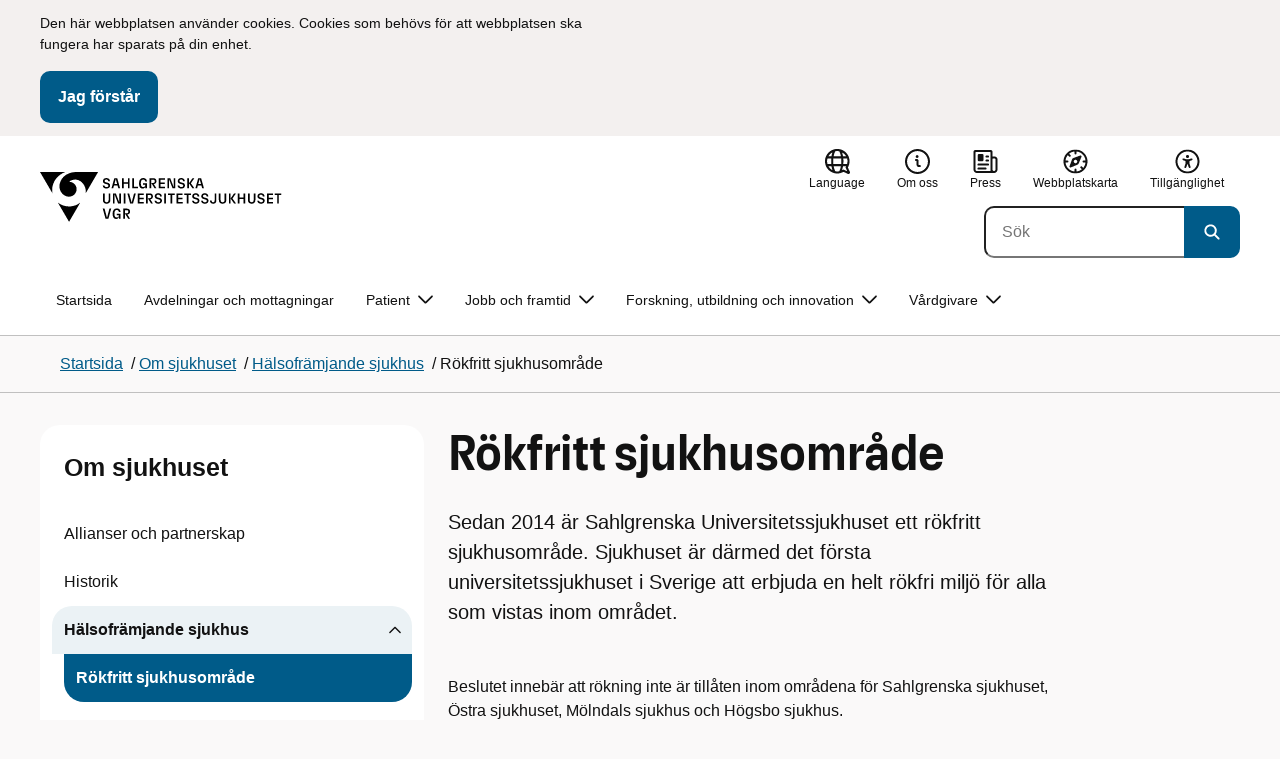

--- FILE ---
content_type: text/html; charset=utf-8
request_url: https://www.sahlgrenska.se/om-sjukhuset/halsoframjande-sjukhus/rokfritt-sjukhusomrade/
body_size: 21597
content:

<!DOCTYPE html>
<html lang="sv">

    <head>
        <meta name="format-detection" content="telephone=no">
        <title>R&#xF6;kfritt sjukhusomr&#xE5;de - Sahlgrenska Universitetssjukhuset</title>


<meta charset="utf-8">
<meta name="viewport" content="width=device-width, initial-scale=1.0">

<link href="https://www.sahlgrenska.se/om-sjukhuset/halsoframjande-sjukhus/rokfritt-sjukhusomrade/" rel="canonical" />
<meta name="referrer" content="same-origin">
<meta name="google-site-verification" content="uJCNOPNvFBfp65e9FufLaJG4zmXbwNj2b06wTiD-WkE" />
<meta name="description" content="Sedan 2014 är Sahlgrenska Universitetssjukhuset ett rökfritt sjukhusområde. Sjukhuset är därmed det första universitetssjukhuset i Sverige att erbjuda en helt rökfri miljö för alla som vistas inom ..."  />

<link rel="shortcut icon" type="image/x-icon" href="/images/favicons/favicon.png" />

<link rel="apple-touch-icon" sizes="180x180" href="/images/favicons/favicon-180.png">
<link rel="apple-touch-icon" sizes="57x57" href="/images/favicons/favicon-57.png">

<link rel="icon" type="image/png" sizes="32x32" href="/images/favicons/favicon-32.png">
<link rel="icon" type="image/png" sizes="16x16" href="/images/favicons/favicon-16.png">

<link rel="manifest" href="/site.webmanifest.json">


        <meta name="robots" content=" index,follow" />
                <meta property=" og:type" content="website"  />
                <meta property=" og:url" content="https://www.sahlgrenska.se/om-sjukhuset/halsoframjande-sjukhus/rokfritt-sjukhusomrade/"  />
                <meta property=" og:title" content="Rökfritt sjukhusområde - Sahlgrenska Universitetssjukhuset"  />
                <meta property=" og:site_name" content="Sahlgrenska Universitetssjukhuset"  />
                <meta property=" og:description" content="Sedan 2014 är Sahlgrenska Universitetssjukhuset ett rökfritt sjukhusområde. Sjukhuset är därmed det första universitetssjukhuset i Sverige att erbjuda en hel..."  />
                <meta property="og:image" content="https://www.sahlgrenska.se/Static/gfx/vgr-trekantig-logotyp-default.png?w=1200"  />
        <meta name="twitter:card" content="summary"  />
        <meta name="twitter:title" content="Rökfritt sjukhusområde - Sahlgrenska Universitetssjukhuset"  />
        <meta name="twitter:description" content="Sedan 2014 är Sahlgrenska Universitetssjukhuset ett rökfritt sjukhusområde. Sjukhuset är därmed det första universitetssjukhuset i Sverige att erbjuda en hel..."  />
        <meta name="twitter:image" content="https://www.sahlgrenska.se/Static/gfx/vgr-trekantig-logotyp.png"  />
        <meta name=" dc.description" content="Sedan 2014 är Sahlgrenska Universitetssjukhuset ett rökfritt sjukhusområde. Sjukhuset är därmed det första universitetssjukhuset i Sverige att erbjuda en hel..."  />
        <meta name=" dc.date" content="04/06/2018 14:37:43"  />
        <meta name=" dc.date.modified" content="04/24/2025 09:25:28"  />
        <meta name=" dc.type.templatename" content="OrdinaryPage"  />
        <meta name=" dc.identifier.version" content="0"  />
<meta name=" Last-Modified" content=" 2025-04-24T09:25:28Z" />

<meta name="SidID" content="200775" />







<!-- serverns namn: Server 2 -->
        <link rel="stylesheet" href="/css/visuell-identitet/dist/main.72d1466bc426358be7da.css" data-matomo-href="uncached.css" />
        <link rel="stylesheet" media="print" href="/css/visuell-identitet/dist/print.cf74306a83b3fcb0508d.css" />
        <link rel="preload" href="https://piwik-ext.vgregion.se/piwik.js" as="script" type="text/javascript">


        <link rel="alternate" type="application/rss+xml" title="VGRfokus – Dina nyheter från Västra Götalandsregionen" href="https://vgrfokus.se/feed/" />

        <style>
            :root {
                --vgr-primary-color-dimmed: #EBF2F5;
                --vgr-primary-color-light: #D7E4EC;
                --vgr-primary-color: #005B89;
                --vgr-primary-color-dark: #064B70;
                --vgr-primary-color-40: #005b89;
                --vgr-primary-color-80: #ADC8D6;
                --vgr-first-complementary-color-light: #DEF5F9;
                --vgr-first-complementary-color-dark: #BCEBF2;
                --vgr-first-complementary-color: #74D5E4;
                --vgr-first-complementary-color-40: #116875;
                --vgr-second-complementary-color-light: #F3F0EF;
                --vgr-second-complementary-color-dark: #E7E1DF;
                --vgr-second-complementary-color: #D0C4BF;
                --vgr-second-complementary-color-40: #6b5b55;
                --vgr-campaign-complementary-color-light: ;
                --vgr-campaign-complementary-color-dark: ;
                --vgr-campaign-complementary-color: ;
                --vgr-campaign-complementary-color-40: ;
                --vgr-campaign-complementary-color-80: ;
            }
        </style>

        <!-- Loads required resources for Episerver Forms. Scripts are only loaded on pages with Epi Forms. -->
        

    </head>
    <body class="bg-body" data-internal-request="false" data-internal="false" data-useautocomplete="true"   data-theme="healthcare" >
         


        <span id="piwikSiteId" data-piwiksiteid="80"></span>
    <span id="usePiwikExternal" data-usePiwikExternal="True"></span>
    <span id="useTagManager" data-useTagManager="True"></span>
    <noscript>
                <img class="vgr-visually-hidden" src="https://piwik-ext.vgregion.se/piwik.php?idsite=80"
                    style="border: 0;" alt="" />
    </noscript>
        <div id="tagmanagerId" data-tagmanagerId="container_AjZbay80.js"></div>
        <header id="top" >
            <input type="hidden" name="s" value="VGRegionsu" />
            <input type="hidden" name="HsaIdCollection" value="SE2321000131-E000000000109" />
            <input type="hidden" name="data-search-action-alla" />
            <input type="hidden" name="data-search-action-webb" />
            <input type="hidden" name="data-search-action-document" />
            <input type="hidden" name="data-search-action-person" />
            <input type="hidden" name="data-search-action-organisation" />
            <div class="skip-link">
                <a href="#main-content">Till huvudinneh&#xE5;ll </a>
                 
           
        </div>           
            <div id="cookie-info" class="visually-hidden">
                <div class="container">
                    <form>
                        <p>Den här webbplatsen använder cookies. Cookies som behövs för att webbplatsen ska fungera har sparats på din enhet.</p>
                        <button id="cookie-button" type="submit" >Jag f&#xF6;rst&#xE5;r</button>
                    </form>
                </div>
            </div>



<div class="header-content container ">
    <div class="header-content__section-left">

        



    <div class="logotype">
        <a class="logotype__desktop ignore-readability-rule" href="/" aria-label="G&#xE5; till startsidan">
                <div class="logotype__default ">
                    <svg aria-hidden="true" focusable="false" version="1.1" xmlns="http://www.w3.org/2000/svg" xmlns:xlink="http://www.w3.org/1999/xlink" x="0px" y="0px"
	 viewBox="0 0 698 144.4631" style="enable-background:new 0 0 698 144.4631;" xml:space="preserve">
<g>
	<g>
		<path d="M180.9923,105.8112h5.1909l7.0741,26.6222l7.0734-26.6222h5.0232l-8.0368,29.3012h-8.288L180.9923,105.8112z"/>
		<path d="M209.4115,120.4618c0-10.548,4.939-15.2365,11.971-15.2365c6.1535,0,10.6743,3.2648,11.176,10.2975h-5.1067
			c-0.4182-3.9349-2.6368-5.7346-6.0693-5.7346c-4.144,0-6.8229,2.7624-6.8229,10.7571c0,8.2466,2.5119,10.7578,7.0327,10.7578
			c3.5995,0,5.8595-1.9254,6.0272-6.404h-6.404v-4.3952h11.2595v14.6085h-4.8555v-6.1114c-0.795,4.4366-3.8093,6.6552-7.66,6.6552
			C213.6804,135.6562,209.4115,131.2196,209.4115,120.4618z"/>
		<path d="M240.0073,105.8112h10.7992c5.6925,0,8.958,3.0978,8.958,8.5392c0,4.8141-2.7631,7.9112-7.7856,8.2466l7.7856,12.5154
			h-5.3578l-9.4604-15.3621v15.3621h-4.939V105.8112z M249.9694,119.4571c3.0978,0,4.8555-1.4651,4.8555-4.6464
			c0-3.3483-1.7576-4.6043-4.8555-4.6043h-5.0232v9.2506L249.9694,119.4571L249.9694,119.4571z"/>
	</g>
	<g>
		<path d="M181.3754,80.9784V61.8905h5.0232v18.9623c0,4.311,2.1765,6.4461,5.7767,6.4461c3.6416,0,5.776-2.1351,5.776-6.4461
			V61.8905h4.981v19.0879c0,6.6973-4.1019,10.7571-10.7571,10.7571C185.478,91.7355,181.3754,87.6757,181.3754,80.9784z"/>
		<path d="M215.0683,64.7792v26.4125h-4.6878V61.8905h8.288l9.92,25.6175V61.8905h4.6885v29.3012h-7.9112L215.0683,64.7792z"/>
		<path d="M241.5201,61.8905h4.939v29.3012h-4.939V61.8905z"/>
		<path d="M251.9826,61.8905h5.1908l7.0741,26.6223l7.0734-26.6223h5.0232l-8.0368,29.3012h-8.288L251.9826,61.8905z"/>
		<path d="M281.7834,61.8905h17.58v4.5208h-12.6411v7.66h12.2229v4.3952h-12.2229v8.3301h12.8087v4.3952h-17.7477V61.8905H281.7834z
			"/>
		<path d="M306.0165,61.8905h10.7992c5.6925,0,8.958,3.0978,8.958,8.5392c0,4.8141-2.7631,7.9112-7.7856,8.2466l7.7856,12.5155
			h-5.3578l-9.4604-15.3621v15.3621h-4.939L306.0165,61.8905L306.0165,61.8905z M315.9787,75.5364
			c3.0978,0,4.8554-1.4651,4.8554-4.6464c0-3.3483-1.7576-4.6043-4.8554-4.6043h-5.0232v9.2506L315.9787,75.5364L315.9787,75.5364z"
			/>
		<path d="M330.4588,83.1128h5.0645c0.4189,2.7624,2.3857,4.4373,6.0279,4.4373c3.3483,0,5.1902-1.8419,5.1902-4.0605
			c0-2.3021-1.2138-3.349-4.3531-4.1861l-4.5629-1.2553c-3.7251-1.0469-6.8643-3.2234-6.8643-7.9954
			c0-4.8969,3.7672-8.7483,10.0035-8.7483c6.237,0,10.0884,3.5581,10.5066,9.1671h-5.0232c-0.3347-3.0557-2.218-4.8141-5.567-4.8141
			c-3.3069,0-4.8555,1.9674-4.8555,4.0605c0,2.3856,1.4651,3.4746,4.8134,4.2696l3.9349,1.0048
			c4.5208,1.1297,7.032,3.6416,7.032,7.9526c0,4.9397-3.9763,8.7904-10.3389,8.7904
			C335.1052,91.7355,330.8356,88.5963,330.4588,83.1128z"/>
		<path d="M358.2921,61.8905h4.939v29.3012h-4.939V61.8905z"/>
		<path d="M376.3311,66.4113h-7.2418v-4.5208h19.4225v4.5208H381.27v24.7804h-4.939L376.3311,66.4113L376.3311,66.4113z"/>
		<path d="M393.7462,61.8905h17.58v4.5208h-12.6411v7.66h12.2229v4.3952h-12.2229v8.3301h12.8087v4.3952H393.746V61.8905H393.7462z"
			/>
		<path d="M423.2537,66.4113h-7.2418v-4.5208h19.4225v4.5208h-7.2418v24.7804h-4.939L423.2537,66.4113L423.2537,66.4113z"/>
		<path d="M438.5302,83.1128h5.0645c0.4189,2.7624,2.3863,4.4373,6.0279,4.4373c3.3483,0,5.1902-1.8419,5.1902-4.0605
			c0-2.3021-1.2139-3.349-4.3531-4.1861l-4.5629-1.2553c-3.7251-1.0469-6.8643-3.2234-6.8643-7.9954
			c0-4.8969,3.7672-8.7483,10.0035-8.7483c6.237,0,10.0884,3.5581,10.5066,9.1671h-5.0232c-0.3347-3.0557-2.218-4.8141-5.567-4.8141
			c-3.3069,0-4.8555,1.9674-4.8555,4.0605c0,2.3856,1.4651,3.4746,4.8134,4.2696l3.9349,1.0048
			c4.5208,1.1297,7.032,3.6416,7.032,7.9526c0,4.9397-3.9763,8.7904-10.3389,8.7904
			C443.1765,91.7355,438.907,88.5963,438.5302,83.1128z"/>
		<path d="M464.6466,83.1128h5.0646c0.4189,2.7624,2.3856,4.4373,6.0279,4.4373c3.3483,0,5.1902-1.8419,5.1902-4.0605
			c0-2.3021-1.2139-3.349-4.3531-4.1861l-4.5629-1.2553c-3.7251-1.0469-6.8643-3.2234-6.8643-7.9954
			c0-4.8969,3.7672-8.7483,10.0035-8.7483c6.237,0,10.0884,3.5581,10.5066,9.1671h-5.0232c-0.3347-3.0557-2.218-4.8141-5.567-4.8141
			c-3.3069,0-4.8555,1.9674-4.8555,4.0605c0,2.3856,1.4651,3.4746,4.8134,4.2696l3.9349,1.0048
			c4.5208,1.1297,7.032,3.6416,7.032,7.9526c0,4.9397-3.9763,8.7904-10.3389,8.7904
			C469.293,91.7355,465.0234,88.5963,464.6466,83.1128z"/>
		<path d="M490.0522,82.4435h4.8134c0.1677,3.5995,1.9675,4.9811,4.6043,4.9811c2.6375,0,4.2275-1.4651,4.2275-5.0232V61.8905
			h4.9397V82.108c0,6.5717-3.8093,9.6274-9.1671,9.6274C494.0285,91.7355,490.1357,88.5128,490.0522,82.4435z"/>
		<path d="M515.9009,80.9784V61.8905h5.0231v18.9623c0,4.311,2.1766,6.4461,5.7767,6.4461c3.6416,0,5.7761-2.1351,5.7761-6.4461
			V61.8905h4.9811v19.0879c0,6.6973-4.1019,10.7571-10.7571,10.7571C520.0035,91.7355,515.9009,87.6757,515.9009,80.9784z"/>
		<path d="M544.877,61.8905h4.939v14.4829l10.0877-14.4829h5.3165l-10.0042,14.6506l10.2968,14.6506h-5.6505L549.816,76.7088
			v14.4829h-4.939L544.877,61.8905L544.877,61.8905z"/>
		<path d="M587.2809,78.2153h-12.0137v12.9764h-4.939V61.8905h4.939v11.8461h12.0137V61.8905h4.939v29.3012h-4.939V78.2153z"/>
		<path d="M599.6673,80.9784V61.8905h5.0232v18.9623c0,4.311,2.1765,6.4461,5.7767,6.4461c3.6416,0,5.776-2.1351,5.776-6.4461
			V61.8905h4.9811v19.0879c0,6.6973-4.1019,10.7571-10.7571,10.7571C603.7699,91.7355,599.6673,87.6757,599.6673,80.9784z"/>
		<path d="M626.7471,83.1128h5.0646c0.4189,2.7624,2.3857,4.4373,6.028,4.4373c3.3483,0,5.1901-1.8419,5.1901-4.0605
			c0-2.3021-1.2139-3.349-4.3531-4.1861l-4.5629-1.2553c-3.7251-1.0469-6.8643-3.2234-6.8643-7.9954
			c0-4.8969,3.7672-8.7483,10.0035-8.7483c6.2371,0,10.0884,3.5581,10.5067,9.1671h-5.0232
			c-0.3347-3.0557-2.218-4.8141-5.567-4.8141c-3.3069,0-4.8555,1.9674-4.8555,4.0605c0,2.3856,1.4651,3.4746,4.8134,4.2696
			l3.9349,1.0048c4.5208,1.1297,7.032,3.6416,7.032,7.9526c0,4.9397-3.9763,8.7904-10.3389,8.7904
			C631.3935,91.7355,627.1239,88.5963,626.7471,83.1128z"/>
		<path d="M654.5798,61.8905h17.5807v4.5208h-12.6417v7.66h12.2228v4.3952h-12.2228v8.3301h12.8087v4.3952h-17.7477V61.8905z"/>
		<path d="M683.9996,66.4113h-7.2418v-4.5208h19.4225v4.5208h-7.2418v24.7804h-4.939V66.4113H683.9996z"/>
	</g>
	<g>
		<path d="M180.9288,39.1939h5.0646c0.4189,2.7624,2.3856,4.4369,6.0279,4.4369c3.3483,0,5.1902-1.8418,5.1902-4.0601
			c0-2.3025-1.2139-3.349-4.3531-4.1861l-4.5629-1.2556c-3.7251-1.0465-6.8643-3.2231-6.8643-7.995
			c0-4.8972,3.7672-8.7483,10.0035-8.7483c6.237,0,10.0884,3.5578,10.5066,9.1668h-5.0232
			c-0.3347-3.0554-2.2179-4.8137-5.5669-4.8137c-3.3069,0-4.8555,1.9674-4.8555,4.0605c0,2.3856,1.4651,3.4743,4.8134,4.2696
			l3.9349,1.0044c4.5208,1.13,7.032,3.6416,7.032,7.9529c0,4.9393-3.9763,8.7904-10.3389,8.7904
			C185.5751,47.8165,181.3056,44.6773,180.9288,39.1939z"/>
		<path d="M223.7046,39.11h-10.3389l-2.2186,8.1624h-4.9811l8.2045-29.3008h8.455l8.2045,29.3008h-5.1067L223.7046,39.11z
			 M222.4908,34.7148l-3.9349-14.5246l-3.9763,14.5246H222.4908z"/>
		<path d="M253.5054,34.2963h-12.0138v12.9761h-4.939V17.9715h4.939v11.8461h12.0138V17.9715h4.939v29.3008h-4.939V34.2963z"/>
		<path d="M266.2693,17.9715h4.939v24.8222h11.2181v4.4787h-16.157L266.2693,17.9715L266.2693,17.9715z"/>
		<path d="M285.6056,32.6221c0-10.5484,4.939-15.2365,11.9709-15.2365c6.1535,0,10.6743,3.2648,11.176,10.2972h-5.1067
			c-0.4182-3.9349-2.6368-5.7346-6.0693-5.7346c-4.144,0-6.8229,2.7628-6.8229,10.7575c0,8.2462,2.5119,10.7578,7.032,10.7578
			c3.6002,0,5.8602-1.9257,6.0279-6.4044h-6.404v-4.3952h11.2595v14.6085h-4.8555V41.161c-0.795,4.4369-3.8093,6.6556-7.66,6.6556
			C289.8745,47.8165,285.6056,43.3796,285.6056,32.6221z"/>
		<path d="M316.1593,17.9715h10.7992c5.6925,0,8.958,3.0975,8.958,8.5392c0,4.8137-2.7631,7.9112-7.7856,8.2462l7.7856,12.5155
			h-5.3578l-9.4604-15.3621v15.3621h-4.939L316.1593,17.9715L316.1593,17.9715z M326.1214,31.6174
			c3.0978,0,4.8555-1.4651,4.8555-4.6464c0-3.3487-1.7577-4.6043-4.8555-4.6043h-5.0232v9.2506h5.0232V31.6174z"/>
		<path d="M342.736,17.9715h17.58v4.5208h-12.641v7.66h12.2229v4.3952H347.675v8.3297h12.8087v4.3952H342.736V17.9715z"/>
		<path d="M372.0758,20.8599v26.4125h-4.6878V17.9715h8.288l9.92,25.6175V17.9715h4.6885v29.3008h-7.9112L372.0758,20.8599z"/>
		<path d="M396.8114,39.1939h5.0646c0.4189,2.7624,2.3863,4.4369,6.0279,4.4369c3.3483,0,5.1902-1.8418,5.1902-4.0601
			c0-2.3025-1.2139-3.349-4.3531-4.1861l-4.5629-1.2556c-3.7251-1.0465-6.8643-3.2231-6.8643-7.995
			c0-4.8972,3.7672-8.7483,10.0035-8.7483c6.237,0,10.0884,3.5578,10.5066,9.1668h-5.0232
			c-0.3347-3.0554-2.2179-4.8137-5.5669-4.8137c-3.3069,0-4.8555,1.9674-4.8555,4.0605c0,2.3856,1.4651,3.4743,4.8134,4.2696
			l3.9349,1.0044c4.5208,1.13,7.032,3.6416,7.032,7.9529c0,4.9393-3.9763,8.7904-10.3389,8.7904
			C401.4577,47.8165,397.1882,44.6773,396.8114,39.1939z"/>
		<path d="M424.8531,17.9715h4.939v14.4829l10.0877-14.4829h5.3164L435.192,32.6221l10.2968,14.6502h-5.6505L429.792,32.7894
			v14.4829h-4.939L424.8531,17.9715L424.8531,17.9715z"/>
		<path d="M465.6201,39.11h-10.3389l-2.2186,8.1624h-4.981l8.2045-29.3008h8.455l8.2045,29.3008h-5.1067L465.6201,39.11z
			 M464.4063,34.7148l-3.9349-14.5246l-3.9763,14.5246H464.4063z"/>
	</g>
</g>
<g>
	<g>
		<path d="M88.4953,99.3867c-13.2015,1.3151-27.0267-3.0734-36.989-10.936l32.2957,55.4548
			c5.2589-9.0304,27.5073-47.2332,32.2952-55.4548C108.3582,94.5218,98.8302,98.4666,88.4953,99.3867z"/>
		<path d="M167.609,0l-49.275,0.0001c-7.1679,0.1405-17.041-0.3969-24.2325,0.952
			C79.1428,3.704,62.8351,12.8306,57.2802,32.3307c-1.4624,5.4561-1.6622,11.6327-0.0887,17.1392
			c4.1755,16.4984,22.2795,27.5076,37.678,18.829c6.9465-3.9763,11.3172-11.9695,10.6797-19.9794
			c-0.5545-11.0891-10.7206-20.2448-21.7564-20.0407c5.9304-5.0486,14.1964-7.3214,21.8865-6.071
			c0.0001,0.0001,0.0001,0.0002,0.0002,0.0002c17.2033,2.7695,28.8366,22.1179,26.0174,39.4536L167.609,0z"/>
		<path d="M72.8482,0.0001H0l35.9083,61.6612c-0.5586-3.119-0.884-6.3408-0.8752-9.6206
			C35.1025,26.347,52.742,7.6638,72.8482,0.0001z"/>
	</g>
</g>
</svg>

                </div>

                <span class="visually-hidden">G&#xE5; till startsidan</span>
        </a>
    </div>


    </div>

    <div class="header-content__section-right">
        
        <nav class="tool-navigation" aria-label="Sekundär navigering">
            <ul>

                    <li>


    <div class="language-select">
        <label id="select-language-dropdown-label-adc2f578-9ef3-44a3-a08d-fa2632d760f3" for="select-language-dropdown-adc2f578-9ef3-44a3-a08d-fa2632d760f3" class="visually-hidden">
            <span lang="en">Change language</span>
        </label>

        <select id="select-language-dropdown-adc2f578-9ef3-44a3-a08d-fa2632d760f3" aria-labelledby="select-language-dropdown-label-adc2f578-9ef3-44a3-a08d-fa2632d760f3">
            <option value="" lang="en" selected>Current language</option>
                    <option value="https://www.sahlgrenska.se/en/" lang="en">
                        Go to the english startpage
                    </option>
        </select>
        <button tabindex="-1">
            <svg aria-hidden="true" focusable="false" width="25" height="25" viewBox="0 0 25 25" fill="currentColor" xmlns="http://www.w3.org/2000/svg">
                <use href="/svg/main-dist/svgSprite.9bd356a9dda151f2bff6581931ee01c2.svg#icon-language"></use>
            </svg>
            <span lang="en">Language</span>
        </button>
    </div>
                    </li>
                    <li>
                        <a href="https://www.sahlgrenska.se/om-sjukhuset/">
                            <svg aria-hidden="true" focusable="false" width="48" height="48" viewBox="0 0 48 48" fill="currentColor"
                                xmlns="http://www.w3.org/2000/svg">
                                <use href="/svg/main-dist/svgSprite.9bd356a9dda151f2bff6581931ee01c2.svg#icon-info-circle-thick-stroke"></use>
                            </svg>
                            <span>Om oss</span>
                        </a>
                    </li>
                    <li>
                        <a href="https://via.tt.se/pressrum/3237169">
                            <svg aria-hidden="true" focusable="false" class="icon">
                                <use href="/svg/main-dist/svgSprite.9bd356a9dda151f2bff6581931ee01c2.svg#icon-press"></use>
                            </svg>

                            <span>Press</span>
                        </a>
                    </li>
                    <li>
                        <a href="https://www.sahlgrenska.se/su-webbplatskarta/">
                            <svg aria-hidden="true" focusable="false" width="26" height="25" viewBox="0 0 26 25" fill="none"
                                xmlns="http://www.w3.org/2000/svg">
                                <use href="/svg/main-dist/svgSprite.9bd356a9dda151f2bff6581931ee01c2.svg#icon-sitemap"></use>
                            </svg>

                            <span>Webbplatskarta</span>
                        </a>
                    </li>
                    <li>
                        <a href="https://www.sahlgrenska.se/om-sjukhuset/om-webbplatsen/tillganglighetsredogorelse/">
                            <svg aria-hidden="true" xmlns="http://www.w3.org/2000/svg" width="26" height="25" viewBox="0 0 26 25"
                                fill="none">
                                <use href="/svg/main-dist/svgSprite.9bd356a9dda151f2bff6581931ee01c2.svg#icon-accessibility "></use>
                            </svg>
                            <span>Tillg&#xE4;nglighet</span>
                        </a>
                    </li>
            </ul>
        </nav>


            <div class="header-content__search-panel">

    <form action="https://hitta.vgregion.se/webb/" method="get" role="search" class="global-search">
        <div class="global-search__search-box-button-container">
                    <input type="hidden" name="s" value="VGRegionsu">
                    <input type="hidden" name="hsaids" value="SE2321000131-E000000000109">
            <input type="hidden" name="theme" value="healthcare" />
            <label class="visually-hidden" for="search-input-986cda3e8e124ce99ba676fadd88431a">S&#xF6;k</label>
            <input type="search" name="q" placeholder="S&#xF6;k" aria-label="S&#xF6;k"
                id="search-input-986cda3e8e124ce99ba676fadd88431a" />
            <button type="submit" data-cy="search-submit-header" aria-labelledby="search-button-desc-986cda3e8e124ce99ba676fadd88431a">
                <span  id="search-button-desc-986cda3e8e124ce99ba676fadd88431a" class="visually-hidden">S&#xF6;k</span>
                <svg aria-hidden="true" focusable="false">
                    <use href="/svg/main-dist/svgSprite.9bd356a9dda151f2bff6581931ee01c2.svg#icon-search"></use>
                </svg>
            </button>
        </div>
    </form>
            </div>

    </div>
</div>            
            <div class="mobile-header-logotype-section mobile-header-logotype-section--short ">
                <svg aria-hidden="true" focusable="false" version="1.1" xmlns="http://www.w3.org/2000/svg" xmlns:xlink="http://www.w3.org/1999/xlink" x="0px" y="0px"
	 viewBox="0 0 417 144.4631" style="enable-background:new 0 0 417 144.4631;" xml:space="preserve">
<g>
	<g>
		<path d="M416.2484,55.3535
			c0-17.258-10.3572-27.0868-28.4171-27.0868h-34.2548v92.9418h15.6664V72.4809l30.0087,48.7276h16.9968l-24.6995-39.7007
			C407.4827,80.4447,416.2484,70.6221,416.2484,55.3535z M369.2429,71.5484V42.2111h15.9338
			c9.8288,0,15.3991,3.9788,15.3991,14.6034c0,10.09-5.5703,14.7339-15.3991,14.7339H369.2429z"/>
		<path d="M298.9052,85.487h20.3101v3.4053h-0.0497l0.0497,0.0001v0.0062c-0.5333,14.2005-7.7005,20.3053-19.1158,20.3053
			c-14.3369,0-22.3027-7.9648-22.3027-34.1172c0-25.356,8.4961-34.1172,21.6387-34.1172c0.7043,0,1.3871,0.0396,2.0591,0.0792
			c8.779,0.5174,15.0862,5.1537,17.1556,14.7017h16.2245c-2.8724-20.5987-16.9488-29.2511-35.4391-29.2511
			c-22.3018,0-37.9668,14.8682-37.9668,48.3218c0,34.1172,13.541,48.1885,33.4531,48.1885c12.2139,0,21.7715-7.0361,24.2939-21.1074
			v19.3818h15.3994V88.8923h-0.0004V85.487h0.0004V71.5486h-35.71L298.9052,85.487L298.9052,85.487z"/>
		<path d="M238.5338,28.2792l-22.4366,84.4433l-22.4366-84.4433h-16.4684l25.4953,92.9418h26.291
			l25.4891-92.9418C254.4676,28.2792,238.5338,28.2792,238.5338,28.2792z"/>
	</g>
</g>
<g>
	<g>
		<path d="M88.4953,99.3867c-13.2015,1.3151-27.0267-3.0734-36.989-10.936l32.2957,55.4548
			c5.2589-9.0304,27.5073-47.2332,32.2952-55.4548C108.3582,94.5218,98.8302,98.4666,88.4953,99.3867z"/>
		<path d="M167.609,0l-49.275,0.0001c-7.1679,0.1405-17.041-0.3969-24.2325,0.952
			C79.1428,3.704,62.8351,12.8306,57.2802,32.3307c-1.4624,5.4561-1.6622,11.6327-0.0887,17.1392
			c4.1755,16.4984,22.2795,27.5076,37.678,18.829c6.9465-3.9763,11.3172-11.9695,10.6797-19.9794
			c-0.5545-11.0891-10.7206-20.2448-21.7564-20.0407c5.9304-5.0486,14.1964-7.3214,21.8865-6.071
			c0.0001,0.0001,0.0001,0.0002,0.0002,0.0002c17.2033,2.7695,28.8366,22.1179,26.0174,39.4536L167.609,0z"/>
		<path d="M72.8482,0.0001H0l35.9083,61.6612c-0.5586-3.119-0.884-6.3408-0.8752-9.6206
			C35.1025,26.347,52.742,7.6638,72.8482,0.0001z"/>
	</g>
</g>
</svg>

            </div>

        <div id="react_0HNJ1USHJU3C5"><nav class="mobile-main-menu container-fluid p-0 m-0 " data-reactroot=""><div data-menu-open="false" data-search-panel-open="false"></div><div class="mobile-main-menu__header"><div class="logotype"><a class="logotype__mobile dark ignore-readability-rule" href="/" aria-label="Gå till startsidan för "><div><span>Sahlgrenska Universitetssjukhuset</span></div></a></div><div class="mobile-main-menu__navigation-bar"><div class="mobile-main-menu__search-button "><button class="link-focus dark" aria-controls="mobile-search-panel" aria-expanded="false"><span><svg aria-hidden="true" focusable="false" width="21" height="20" viewBox="0 0 21 20" fill="none" xmlns="http://www.w3.org/2000/svg"><use href="/svg/main-dist/svgSprite.9bd356a9dda151f2bff6581931ee01c2.svg#icon-search"></use></svg></span><span>Sök</span></button></div><div class="mobile-main-menu__menu-button"><button class="link-focus dark" aria-controls="mobile-menu-content" aria-expanded="false" data-testid="mobilemenubtn"><span class="mobile-main-menu__burger"><span class="mobile-main-menu__burger-one"></span><span class="mobile-main-menu__burger-two"></span><span class="mobile-main-menu__burger-three"></span></span><span>Meny</span></button></div></div></div><div id="mobile-search-panel" class="mobile-main-menu__search-panel mobile-container"><form action="https://hitta.vgregion.se/webb/" method="get" role="search" autoComplete="off" class="global-search intra-header-content__search mobile-search"><div class="global-search__search-box-button-container mobile-search__box-button-container"><input type="hidden" name="s" value="VGRegionsu"/><input type="hidden" name="hsaids" value="SE2321000131-E000000000109"/><input type="hidden" name="theme" value="healthcare"/><label class="visually-hidden" for="search-input-mobile">Sök</label><input type="search" name="q" id="search-input-mobile" class="mobile-search__field"/><button type="submit" class="mobile-search__button"><span class="visually-hidden">Sök</span><span><svg aria-hidden="true" focusable="false" width="21" height="20" viewBox="0 0 21 20" fill="none" xmlns="http://www.w3.org/2000/svg"><use href="/svg/main-dist/svgSprite.9bd356a9dda151f2bff6581931ee01c2.svg#icon-search"></use></svg></span></button></div><div id="mobile-autocomplete-result" class="hidden visually-hidden autocomplete mobile-autocomplete-result"><div id="mobile-result-topdiv" class="autocomplete__content mobile-result-topdiv"></div><div id="mobile-result-bottomdiv" class="autocomplete__content mobile-result-bottomdiv "></div></div></form></div><div id="mobile-menu-content" tabindex="-1" class="mobile-main-menu__content  mobile-main-menu__content--with-logotype  "><div class="mobile-main-menu__menu-items" data-testid="mobilemenucontent"><ul><li class="mobile-main-menu__menu-items--selected dark" data-haschildren="false"><a href="/om-sjukhuset/halsoframjande-sjukhus/rokfritt-sjukhusomrade/" class="ignore-readability-rule ignore-link-focus"><svg class="streamline-icon /svg/main-dist/svgSprite.9bd356a9dda151f2bff6581931ee01c2.svg#"><use xlink:href="/svg/main-dist/svgSprite.9bd356a9dda151f2bff6581931ee01c2.svg#"></use></svg>Rökfritt sjukhusområde</a></li></ul></div><div>
        <nav class="tool-navigation" aria-label="Sekundär navigering">
            <ul>

                    <li>


    <div class="language-select">
        <label id="select-language-dropdown-label-462ab881-df14-44b0-814a-a726a07e5606" for="select-language-dropdown-462ab881-df14-44b0-814a-a726a07e5606" class="visually-hidden">
            <span lang="en">Change language</span>
        </label>

        <select id="select-language-dropdown-462ab881-df14-44b0-814a-a726a07e5606" aria-labelledby="select-language-dropdown-label-462ab881-df14-44b0-814a-a726a07e5606">
            <option value="" lang="en" selected>Current language</option>
                    <option value="https://www.sahlgrenska.se/en/" lang="en">
                        Go to the english startpage
                    </option>
        </select>
        <button tabindex="-1">
            <svg aria-hidden="true" focusable="false" width="25" height="25" viewBox="0 0 25 25" fill="currentColor" xmlns="http://www.w3.org/2000/svg">
                <use href="/svg/main-dist/svgSprite.9bd356a9dda151f2bff6581931ee01c2.svg#icon-language"></use>
            </svg>
            <span lang="en">Language</span>
        </button>
    </div>
                    </li>
                    <li>
                        <a href="https://www.sahlgrenska.se/om-sjukhuset/">
                            <svg aria-hidden="true" focusable="false" width="48" height="48" viewBox="0 0 48 48" fill="currentColor"
                                xmlns="http://www.w3.org/2000/svg">
                                <use href="/svg/main-dist/svgSprite.9bd356a9dda151f2bff6581931ee01c2.svg#icon-info-circle-thick-stroke"></use>
                            </svg>
                            <span>Om oss</span>
                        </a>
                    </li>
                    <li>
                        <a href="https://via.tt.se/pressrum/3237169">
                            <svg aria-hidden="true" focusable="false" class="icon">
                                <use href="/svg/main-dist/svgSprite.9bd356a9dda151f2bff6581931ee01c2.svg#icon-press"></use>
                            </svg>

                            <span>Press</span>
                        </a>
                    </li>
                    <li>
                        <a href="https://www.sahlgrenska.se/su-webbplatskarta/">
                            <svg aria-hidden="true" focusable="false" width="26" height="25" viewBox="0 0 26 25" fill="none"
                                xmlns="http://www.w3.org/2000/svg">
                                <use href="/svg/main-dist/svgSprite.9bd356a9dda151f2bff6581931ee01c2.svg#icon-sitemap"></use>
                            </svg>

                            <span>Webbplatskarta</span>
                        </a>
                    </li>
                    <li>
                        <a href="https://www.sahlgrenska.se/om-sjukhuset/om-webbplatsen/tillganglighetsredogorelse/">
                            <svg aria-hidden="true" xmlns="http://www.w3.org/2000/svg" width="26" height="25" viewBox="0 0 26 25"
                                fill="none">
                                <use href="/svg/main-dist/svgSprite.9bd356a9dda151f2bff6581931ee01c2.svg#icon-accessibility "></use>
                            </svg>
                            <span>Tillg&#xE4;nglighet</span>
                        </a>
                    </li>
            </ul>
        </nav>
</div></div></nav></div>
        <div class="mainmenu">
<div id="react_0HNJ1USHJU3C6"><nav class="container main-menu" data-testid="mainmenu" data-reactroot=""><ul class="grid"><li><a href="/" class="main-menu__top-item ignore-link-focus">Startsida</a></li><li><a class="main-menu__top-item ignore-link-focus  " href="https://www.sahlgrenska.se/avdelningar-och-mottagningar/">Avdelningar och mottagningar</a></li><li><a class="main-menu__top-item ignore-link-focus  " href="https://www.sahlgrenska.se/patient/" aria-expanded="false" role="button" aria-controls="0dec6c19b1a38" data-haschildren="true">Patient<div class="main-menu__chevron-icon"><div class="main-menu__chevron-icon"><svg aria-hidden="true" focusable="false" width="48" height="48" viewBox="0 0 48 48" fill="none" xmlns="http://www.w3.org/2000/svg"><use href="/svg/main-dist/svgSprite.9bd356a9dda151f2bff6581931ee01c2.svg#icon-chevron"></use></svg></div></div></a><div id="0dec6c19b1a38" class="main-menu__content container-fluid rounded-corner-md-bottom-right dark " data-testid="submenu"><div class="main-menu__parent-item bg-vgr-primary-dark"><div class="container grid"><a class="g-col-12" href="https://www.sahlgrenska.se/patient/">Patient<div><svg class="icon"><use href="/svg/main-dist/svgSprite.9bd356a9dda151f2bff6581931ee01c2.svg#icon-arrow"></use></svg></div></a></div></div><div class="container"><ul class="main-menu__sub-items-wrapper "><li class="main-menu__sub-item "><a href="https://www.sahlgrenska.se/patient/hitta-till-sjukhuset/" class="main-menu__sub-item-content">Hitta till sjukhuset</a></li><li class="main-menu__sub-item "><a href="https://www.sahlgrenska.se/patient/praktisk-information-infor-din-sjukhusvistelse/" class="main-menu__sub-item-content">Ditt besök</a></li><li class="main-menu__sub-item "><a href="https://www.sahlgrenska.se/patient/service-pa-sjukhusen/" class="main-menu__sub-item-content">Service på sjukhuset</a></li><li class="main-menu__sub-item "><a href="https://www.sahlgrenska.se/patient/invanartjanster/" class="main-menu__sub-item-content">E-tjänster</a></li><li class="main-menu__sub-item "><a href="https://www.sahlgrenska.se/patient/hitta-vard/" class="main-menu__sub-item-content">Hitta vård</a></li><li class="main-menu__sub-item "><a href="https://www.sahlgrenska.se/patient/provtagning/" class="main-menu__sub-item-content">Ta prover</a></li><li class="main-menu__sub-item "><a href="https://www.sahlgrenska.se/patient/narstaende/" class="main-menu__sub-item-content">Närstående</a></li><li class="main-menu__sub-item "><a href="https://www.sahlgrenska.se/patient/kontakt/" class="main-menu__sub-item-content">Kontakta sjukhuset</a></li><li class="main-menu__sub-item "><a href="https://www.sahlgrenska.se/patient/egen-vardbegaran-remiss/" class="main-menu__sub-item-content">Egen vårdbegäran (remiss)</a></li><li class="main-menu__sub-item "><a href="https://www.sahlgrenska.se/patient/din-journal/" class="main-menu__sub-item-content">Din journal</a></li><li class="main-menu__sub-item "><a href="https://www.sahlgrenska.se/patient/dina-rattigheter/" class="main-menu__sub-item-content">Dina rättigheter</a></li><li class="main-menu__sub-item "><a href="https://www.sahlgrenska.se/patient/synpunkter-pa-varden/" class="main-menu__sub-item-content">Dina synpunkter på vården</a></li><li class="main-menu__sub-item "><a href="https://www.sahlgrenska.se/patient/din-halsa/" class="main-menu__sub-item-content">Din hälsa</a></li><li class="main-menu__sub-item "><a href="https://www.sahlgrenska.se/patient/nationell-hogspecialiserad-vard/" class="main-menu__sub-item-content">Nationell högspecialiserad vård</a></li><li class="main-menu__sub-item "><a href="https://www.sahlgrenska.se/patient/stod-vid-sjukdom-och-skada/" class="main-menu__sub-item-content">Stöd vid sjukdom, skada och allvarliga händelser</a></li></ul></div></div></li><li><a class="main-menu__top-item ignore-link-focus  " href="https://www.sahlgrenska.se/jobb-och-framtid/" aria-expanded="false" role="button" aria-controls="15a75a0d02427" data-haschildren="true">Jobb och framtid<div class="main-menu__chevron-icon"><div class="main-menu__chevron-icon"><svg aria-hidden="true" focusable="false" width="48" height="48" viewBox="0 0 48 48" fill="none" xmlns="http://www.w3.org/2000/svg"><use href="/svg/main-dist/svgSprite.9bd356a9dda151f2bff6581931ee01c2.svg#icon-chevron"></use></svg></div></div></a><div id="15a75a0d02427" class="main-menu__content container-fluid rounded-corner-md-bottom-right dark " data-testid="submenu"><div class="main-menu__parent-item bg-vgr-primary-dark"><div class="container grid"><a class="g-col-12" href="https://www.sahlgrenska.se/jobb-och-framtid/">Jobb och framtid<div><svg class="icon"><use href="/svg/main-dist/svgSprite.9bd356a9dda151f2bff6581931ee01c2.svg#icon-arrow"></use></svg></div></a></div></div><div class="container"><ul class="main-menu__sub-items-wrapper "><li class="main-menu__sub-item "><a href="https://www.sahlgrenska.se/jobb-och-framtid/lediga-jobb/" class="main-menu__sub-item-content">Lediga jobb</a></li><li class="main-menu__sub-item "><a href="https://www.sahlgrenska.se/jobb-och-framtid/sommarvikarie/" class="main-menu__sub-item-content">Sommarvikarie</a></li><li class="main-menu__sub-item "><a href="https://www.sahlgrenska.se/jobb-och-framtid/tillsammans-for-patienten/" class="main-menu__sub-item-content">Möt några av våra medarbetare</a></li><li class="main-menu__sub-item "><a href="https://www.sahlgrenska.se/jobb-och-framtid/formaner/" class="main-menu__sub-item-content">Förmåner</a></li><li class="main-menu__sub-item "><a href="https://www.sahlgrenska.se/jobb-och-framtid/student-och-utbildningstjanst/" class="main-menu__sub-item-content">Student och utbildningstjänst</a></li><li class="main-menu__sub-item "><a href="https://www.sahlgrenska.se/jobb-och-framtid/utveckling-och-karriar/" class="main-menu__sub-item-content">Utveckling och karriär</a></li><li class="main-menu__sub-item "><a href="https://www.sahlgrenska.se/jobb-och-framtid/bemanningsservice/" class="main-menu__sub-item-content">Bemanningsservice</a></li><li class="main-menu__sub-item "><a href="https://www.sahlgrenska.se/jobb-och-framtid/vikariat-underlakare-pa-sahlgrenska-universitetssjukhuset/" class="main-menu__sub-item-content">Vikariat underläkare på Sahlgrenska Universitetssjukhuset</a></li><li class="main-menu__sub-item "><a href="https://www.sahlgrenska.se/jobb-och-framtid/medarbetare/" class="main-menu__sub-item-content">Medarbetare</a></li></ul></div></div></li><li><a class="main-menu__top-item ignore-link-focus  " href="https://www.sahlgrenska.se/forskning-utbildning-innovation/" aria-expanded="false" role="button" aria-controls="568a6c9d82ad5" data-haschildren="true">Forskning, utbildning och innovation<div class="main-menu__chevron-icon"><div class="main-menu__chevron-icon"><svg aria-hidden="true" focusable="false" width="48" height="48" viewBox="0 0 48 48" fill="none" xmlns="http://www.w3.org/2000/svg"><use href="/svg/main-dist/svgSprite.9bd356a9dda151f2bff6581931ee01c2.svg#icon-chevron"></use></svg></div></div></a><div id="568a6c9d82ad5" class="main-menu__content container-fluid rounded-corner-md-bottom-right dark " data-testid="submenu"><div class="main-menu__parent-item bg-vgr-primary-dark"><div class="container grid"><a class="g-col-12" href="https://www.sahlgrenska.se/forskning-utbildning-innovation/">Forskning, utbildning och innovation<div><svg class="icon"><use href="/svg/main-dist/svgSprite.9bd356a9dda151f2bff6581931ee01c2.svg#icon-arrow"></use></svg></div></a></div></div><div class="container"><ul class="main-menu__sub-items-wrapper "><li class="main-menu__sub-item "><a href="https://www.sahlgrenska.se/forskning-utbildning-innovation/forskning/" class="main-menu__sub-item-content">Forskning</a></li><li class="main-menu__sub-item "><a href="https://www.sahlgrenska.se/forskning-utbildning-innovation/utbildning/" class="main-menu__sub-item-content">Utbildning</a></li><li class="main-menu__sub-item "><a href="https://www.sahlgrenska.se/forskning-utbildning-innovation/innovation/" class="main-menu__sub-item-content">Innovation</a></li><li class="main-menu__sub-item "><a href="https://www.sahlgrenska.se/forskning-utbildning-innovation/bibliotek/" class="main-menu__sub-item-content">Medicinska biblioteken</a></li><li class="main-menu__sub-item "><a href="https://www.sahlgrenska.se/forskning-utbildning-innovation/samverkan/" class="main-menu__sub-item-content">Samverkan vård, akademi och näringsliv</a></li><li class="main-menu__sub-item "><a href="https://www.sahlgrenska.se/forskning-utbildning-innovation/events/" class="main-menu__sub-item-content">Konferenser</a></li><li class="main-menu__sub-item "><a href="https://www.sahlgrenska.se/forskning-utbildning-innovation/transformativ-teknik-och-digitalt-larande/" class="main-menu__sub-item-content">Transformativ teknik och digitalt lärande</a></li></ul></div></div></li><li><a class="main-menu__top-item ignore-link-focus  " href="https://www.sahlgrenska.se/for-dig-som-ar/vardgivare/" aria-expanded="false" role="button" aria-controls="be1b69fa6cfdd" data-haschildren="true">Vårdgivare<div class="main-menu__chevron-icon"><div class="main-menu__chevron-icon"><svg aria-hidden="true" focusable="false" width="48" height="48" viewBox="0 0 48 48" fill="none" xmlns="http://www.w3.org/2000/svg"><use href="/svg/main-dist/svgSprite.9bd356a9dda151f2bff6581931ee01c2.svg#icon-chevron"></use></svg></div></div></a><div id="be1b69fa6cfdd" class="main-menu__content container-fluid rounded-corner-md-bottom-right dark " data-testid="submenu"><div class="main-menu__parent-item bg-vgr-primary-dark"><div class="container grid"><a class="g-col-12" href="https://www.sahlgrenska.se/for-dig-som-ar/vardgivare/">Vårdgivare<div><svg class="icon"><use href="/svg/main-dist/svgSprite.9bd356a9dda151f2bff6581931ee01c2.svg#icon-arrow"></use></svg></div></a></div></div><div class="container"><ul class="main-menu__sub-items-wrapper "><li class="main-menu__sub-item "><a href="https://www.sahlgrenska.se/for-dig-som-ar/vardgivare/vardhygien/" class="main-menu__sub-item-content">Vårdhygien</a></li><li class="main-menu__sub-item "><a href="https://www.sahlgrenska.se/for-dig-som-ar/vardgivare/utlamnande-av-journalkopior-for-andra-vardgivare/" class="main-menu__sub-item-content">Utlämnande av journalkopior</a></li><li class="main-menu__sub-item "><a href="https://www.sahlgrenska.se/for-dig-som-ar/vardgivare/transportteamet-neonatal/" class="main-menu__sub-item-content">Transportteamet Neonatal Göteborg</a></li><li class="main-menu__sub-item "><a href="https://www.sahlgrenska.se/for-dig-som-ar/vardgivare/tillvaxtlaboratoriet/" class="main-menu__sub-item-content">Tillväxtlaboratoriet</a></li><li class="main-menu__sub-item "><a href="https://www.sahlgrenska.se/for-dig-som-ar/vardgivare/styrande-och-stodjande-dokument/" class="main-menu__sub-item-content">Styrande och stödjande dokument</a></li><li class="main-menu__sub-item "><a href="https://www.sahlgrenska.se/for-dig-som-ar/vardgivare/standardiserat-vardforlopp/" class="main-menu__sub-item-content">Standardiserat vårdförlopp</a></li><li class="main-menu__sub-item "><a href="https://www.sahlgrenska.se/for-dig-som-ar/vardgivare/remissportalen/" class="main-menu__sub-item-content">Remissportalen</a></li><li class="main-menu__sub-item "><a href="https://www.sahlgrenska.se/for-dig-som-ar/vardgivare/laboratoriemedicin/" class="main-menu__sub-item-content">Regional laboratoriemedicin</a></li><li class="main-menu__sub-item "><a href="https://www.sahlgrenska.se/for-dig-som-ar/vardgivare/nationell-hogspecialiserad-vard/" class="main-menu__sub-item-content">Nationell högspecialiserad vård</a></li><li class="main-menu__sub-item "><a href="https://www.sahlgrenska.se/for-dig-som-ar/vardgivare/lex-maria/" class="main-menu__sub-item-content">Lex Maria</a></li></ul></div></div></li></ul></nav></div>        </div>
    </header>



        



    <nav class="breadcrumbs container-fluid" aria-label="Länkstig, du är på sidan R&#xF6;kfritt sjukhusomr&#xE5;de">
        <hr />
        <div class="grid container">
            <ol class="g-col-12" itemscope itemtype="https://schema.org/BreadcrumbList">
                    <li itemprop="itemListElement" itemscope itemtype="https://schema.org/ListItem">
                        <a href="/" itemprop="item">
                            <span itemprop="name">Startsida</span>
                            <meta itemprop="position" content="1">
                        </a>
                    </li>
                            <li itemprop="itemListElement" itemscope itemtype="https://schema.org/ListItem">
                                <span> / </span>
                                <a href="https://www.sahlgrenska.se/om-sjukhuset/" itemprop="item">
                                    <span itemprop="name">Om sjukhuset</span>
                                    <meta itemprop="position" content="4">
                                </a>
                            </li>
                            <li itemprop="itemListElement" itemscope itemtype="https://schema.org/ListItem">
                                <span> / </span>
                                <a href="https://www.sahlgrenska.se/om-sjukhuset/halsoframjande-sjukhus/" itemprop="item">
                                    <span itemprop="name">H&#xE4;lsofr&#xE4;mjande sjukhus</span>
                                    <meta itemprop="position" content="4">
                                </a>
                            </li>
                            <li itemprop="itemListElement" itemscope itemtype="https://schema.org/ListItem">
                                <span> / </span>
                                <span itemprop="name">R&#xF6;kfritt sjukhusomr&#xE5;de</span>
                                <meta itemprop="position" content="4">
                            </li>
            </ol>
        </div>
        <hr />
    </nav>


        <div class="container-fluid p-0 m-0">

        </div>
    <div class="grid container ">
            <div class="secondary-navigation g-col-0 g-col-md-4">
                <div id="react_0HNJ1USHJU3C7"><nav aria-label="Undermeny" data-reactroot=""><div class="secondary-navigation__heading"><a href="/om-sjukhuset/">Om sjukhuset</a></div><ul><li><div class=""><div class="secondary-navigation__menu-item 
        
        
        
        
         
        "><a href="https://www.sahlgrenska.se/om-sjukhuset/allianser-och-partnerskap/" class="">Allianser och partnerskap</a></div></div><div id="1dd32b6fd8137" class="secondary-navigation__child-container d-none"></div></li><li><div class=""><div class="secondary-navigation__menu-item 
        
        
        
        
         
        "><a href="https://www.sahlgrenska.se/om-sjukhuset/historik/" class="">Historik</a></div></div><div id="d89e44d6c9b12" class="secondary-navigation__child-container d-none"></div></li><li><div class=""><div class="secondary-navigation__menu-item 
        secondary-navigation__menu-item--expanded-self
        secondary-navigation__menu-item--expanded-level
        secondary-navigation__menu-item--active-chain
        secondary-navigation__menu-item--active-root
         
        "><a href="https://www.sahlgrenska.se/om-sjukhuset/halsoframjande-sjukhus/" class="">Hälsofrämjande sjukhus</a><button aria-expanded="true" aria-label="Visa undersidor till Hälsofrämjande sjukhus" aria-controls="bdc1def119a7b" class="link-focus secondary-navigation__expand-button "><svg aria-hidden="true" focusable="false" width="48" height="48" viewBox="0 0 48 48" fill="none" xmlns="http://www.w3.org/2000/svg"><use href="/svg/main-dist/svgSprite.9bd356a9dda151f2bff6581931ee01c2.svg#icon-chevron"></use></svg></button></div></div><div id="bdc1def119a7b" class="secondary-navigation__child-container "><ul><li><div class="secondary-navigation__selected-menu-item-wrapper secondary-navigation__selected-menu-item-wrapper--last-of-active-root"><div class="secondary-navigation__menu-item 
        
        secondary-navigation__menu-item--expanded-level
        secondary-navigation__menu-item--active-chain
        
        secondary-navigation__menu-item--last-of-active-root 
        secondary-navigation__menu-item--selected"><a href="https://www.sahlgrenska.se/om-sjukhuset/halsoframjande-sjukhus/rokfritt-sjukhusomrade/" class="ignore-link-focus">Rökfritt sjukhusområde</a></div></div><div id="914d31e825329" class="secondary-navigation__child-container d-none"></div></li></ul></div></li><li><div class=""><div class="secondary-navigation__menu-item 
        
        
        
        
         
        "><a href="https://www.sahlgrenska.se/om-sjukhuset/medicinhistoriska-museet/" class="">Medicinhistoriska museet</a></div></div><div id="a6178b1536e4d" class="secondary-navigation__child-container d-none"></div></li><li><div class=""><div class="secondary-navigation__menu-item 
        
        
        
        
         
        "><a href="https://www.sahlgrenska.se/om-sjukhuset/miljo-och-hallbarhet/" class="">Miljö och hållbarhet</a><button aria-expanded="false" aria-label="Visa undersidor till Miljö och hållbarhet" aria-controls="9281e54bb6886" class="link-focus secondary-navigation__expand-button "><svg aria-hidden="true" focusable="false" width="48" height="48" viewBox="0 0 48 48" fill="none" xmlns="http://www.w3.org/2000/svg"><use href="/svg/main-dist/svgSprite.9bd356a9dda151f2bff6581931ee01c2.svg#icon-chevron"></use></svg></button></div></div><div id="9281e54bb6886" class="secondary-navigation__child-container d-none"></div></li><li><div class=""><div class="secondary-navigation__menu-item 
        
        
        
        
         
        "><a href="https://www.sahlgrenska.se/om-sjukhuset/nya-barnsjukhuset/" class="">Drottning Silvias barnsjukhus</a><button aria-expanded="false" aria-label="Visa undersidor till Drottning Silvias barnsjukhus" aria-controls="75cb7282ba0d6" class="link-focus secondary-navigation__expand-button "><svg aria-hidden="true" focusable="false" width="48" height="48" viewBox="0 0 48 48" fill="none" xmlns="http://www.w3.org/2000/svg"><use href="/svg/main-dist/svgSprite.9bd356a9dda151f2bff6581931ee01c2.svg#icon-chevron"></use></svg></button></div></div><div id="75cb7282ba0d6" class="secondary-navigation__child-container d-none"></div></li><li><div class=""><div class="secondary-navigation__menu-item 
        
        
        
        
         
        "><a href="https://www.sahlgrenska.se/om-sjukhuset/organisation/" class="">Organisation</a><button aria-expanded="false" aria-label="Visa undersidor till Organisation" aria-controls="968354e393612" class="link-focus secondary-navigation__expand-button "><svg aria-hidden="true" focusable="false" width="48" height="48" viewBox="0 0 48 48" fill="none" xmlns="http://www.w3.org/2000/svg"><use href="/svg/main-dist/svgSprite.9bd356a9dda151f2bff6581931ee01c2.svg#icon-chevron"></use></svg></button></div></div><div id="968354e393612" class="secondary-navigation__child-container d-none"></div></li><li><div class=""><div class="secondary-navigation__menu-item 
        
        
        
        
         
        "><a href="https://www.sahlgrenska.se/om-sjukhuset/sjukhuset-vaxer/" class="">Sjukhuset växer</a><button aria-expanded="false" aria-label="Visa undersidor till Sjukhuset växer" aria-controls="59f6f3757d492" class="link-focus secondary-navigation__expand-button "><svg aria-hidden="true" focusable="false" width="48" height="48" viewBox="0 0 48 48" fill="none" xmlns="http://www.w3.org/2000/svg"><use href="/svg/main-dist/svgSprite.9bd356a9dda151f2bff6581931ee01c2.svg#icon-chevron"></use></svg></button></div></div><div id="59f6f3757d492" class="secondary-navigation__child-container d-none"></div></li><li><div class=""><div class="secondary-navigation__menu-item 
        
        
        
        
         
        "><a href="https://via.tt.se/pressrum/3237169" class="">Press och omvärld</a><button aria-expanded="false" aria-label="Visa undersidor till Press och omvärld" aria-controls="a8cac4cf7e09e" class="link-focus secondary-navigation__expand-button "><svg aria-hidden="true" focusable="false" width="48" height="48" viewBox="0 0 48 48" fill="none" xmlns="http://www.w3.org/2000/svg"><use href="/svg/main-dist/svgSprite.9bd356a9dda151f2bff6581931ee01c2.svg#icon-chevron"></use></svg></button></div></div><div id="a8cac4cf7e09e" class="secondary-navigation__child-container d-none"></div></li><li><div class=""><div class="secondary-navigation__menu-item 
        
        
        
        
         
        "><a href="https://www.sahlgrenska.se/om-sjukhuset/uppdrag-och-vision/" class="">Uppdrag och vision</a></div></div><div id="2d39f6d4e078e" class="secondary-navigation__child-container d-none"></div></li><li><div class=""><div class="secondary-navigation__menu-item 
        
        
        
        
         
        "><a href="https://www.sahlgrenska.se/om-sjukhuset/sjukhusdirektoren-direkt/" class="">Sjukhusdirektören direkt</a><button aria-expanded="false" aria-label="Visa undersidor till Sjukhusdirektören direkt" aria-controls="ce43b62d9f3a1" class="link-focus secondary-navigation__expand-button "><svg aria-hidden="true" focusable="false" width="48" height="48" viewBox="0 0 48 48" fill="none" xmlns="http://www.w3.org/2000/svg"><use href="/svg/main-dist/svgSprite.9bd356a9dda151f2bff6581931ee01c2.svg#icon-chevron"></use></svg></button></div></div><div id="ce43b62d9f3a1" class="secondary-navigation__child-container d-none"></div></li><li><div class=""><div class="secondary-navigation__menu-item 
        
        
        
        
         
        "><a href="https://www.sahlgrenska.se/om-sjukhuset/arsberattelsen-2024/" class="">Årsberättelsen 2024</a></div></div><div id="79f9bb3507148" class="secondary-navigation__child-container d-none"></div></li><li><div class=""><div class="secondary-navigation__menu-item 
        
        
        
        
         
        "><a href="https://www.sahlgrenska.se/om-sjukhuset/almedalen-2025/" class="">Almedalen 2025</a></div></div><div id="b7d78000dbadb" class="secondary-navigation__child-container d-none"></div></li></ul></nav></div>
            </div>

        <main id="main-content" class="g-col-12 g-col-md-8 " aria-labelledby="h1id">
            



    <article class="article-page">
        

        <div class="container">
                <h1 id="h1id" class="ignore-readability-rule" >
                    Rökfritt sjukhusområde
                </h1>

            <div class="article-page__main-image">
                



            </div>

            <div >


            </div>            
                <p class="article-page__preamble ignore-readability-rule">
                    Sedan 2014 &#xE4;r Sahlgrenska Universitetssjukhuset ett r&#xF6;kfritt sjukhusomr&#xE5;de. Sjukhuset &#xE4;r d&#xE4;rmed det f&#xF6;rsta universitetssjukhuset i Sverige att erbjuda en helt r&#xF6;kfri milj&#xF6; f&#xF6;r alla som vistas inom omr&#xE5;det.
                </p>



                <div class="html-editor-content">
        <p>Beslutet innebär att rökning inte är tillåten inom områdena för Sahlgrenska sjukhuset, Östra sjukhuset, Mölndals sjukhus och Högsbo sjukhus.</p>
<p>Rökfritt sjukhusområde handlar om rätten till bästa möjliga hälsa för alla och en säker vårdmiljö. Sjukhusets ledning ser beslutet som en viktig hälsofrämjande insats, främst för våra patienter men också för medarbetarna och alla som vistas på våra sjukhusområden.</p>
<p><a href="https://www.1177.se/Vastra-Gotaland/liv--halsa/tobak-och-alkohol/tobak/rokning-och-snusning/#section-11811">Mer information om rökning och snusning – 1177.se</a></p>
<p><strong>Lästips!</strong> <a href="https://sahlgrenskaliv.se/rokfritt-sjukhusomrade-10-ar/">Rökfritt sjukhusområde 10 år | Sahlgrenskaliv</a></p>
<h2>Tobaksfri i samband med operation</h2>
<p>Att använda tobak i samband med operation kan medföra allvarliga komplikationer. Sedan 2012 ska patienter som ska opereras på Sahlgrenska Universitetssjukhuset vara rökfria fyra till åtta veckor före och efter operation. För att hjälpa dig att sluta kommer du att erbjudas tobaksavvänjning inför operationen.</p>
                </div>


        </div>

        


        <div >


        </div>
        <div >


        </div>
        <div >


        </div>
    
    </article>

            
        </main>
    </div>
    
            

            <aside class="container-fluid page-bottom-content bg-vgr-primary-dimmed" id="page-bottom-content"
                aria-label="Kompletterande information om sidan">
                <div class="container">
                    <div class="grid">
                                    <div class="g-col-12 page-bottom-content__last-updated">
                                        <span>Senast uppdaterad: </span>
                                        <time
                                            datetime="2025-04-24">
                            2025-04-24 09:25
                                        </time>
                                    </div>
                    </div>
                </div>
            </aside>



    


    <footer class="footer dark">
        <div class="container-fluid">
            <div class="container footer__content">
                
<div><div class="grid"><div class="block g-col-md-4 g-col-12 editorialblock">
    <div class="editorial-block ">
            <div class="editorial-block__heading">
                    <h2 >Kontakt och hitta vård</h2>
            </div>

            <div >
                

                <div class="html-editor-content">
        <p><a href="https://e-tjanster.1177.se/mvk/login/login.xhtml">Logga in i 1177</a></p>
<p><a href="/avdelningar-och-mottagningar/">Avdelningar och mottagningar</a></p>
<p><a href="https://checkin.vgregion.se/imatis/flow/index.html?q=KDWvWsv-gjY1">Checka in till ditt besök</a></p>
<p><a href="/patient/kontakt/">Fler kontaktvägar</a></p>
                </div>

            </div>
    </div>
</div><div class="block g-col-md-4 g-col-12 editorialblock">
    <div class="editorial-block ">
            <div class="editorial-block__heading">
                    <h2 >Om sjukhuset</h2>
            </div>

            <div >
                

                <div class="html-editor-content">
        <p><a href="/om-sjukhuset/">Samlad information om sjukhuset</a></p>
<p><a href="/medicinhistoriska/">Medicinhistoriska museet</a></p>
<p><a href="/om-sjukhuset/organisation/">Organisation</a></p>
<p><a href="https://via.tt.se/pressrum/3237169">Press och omvärld</a></p>
<p><a href="/om-sjukhuset/historik/">Historik</a></p>
<p><a href="/om-sjukhuset/uppdrag-och-vision/">Uppdrag och vision</a></p>
                </div>

            </div>
    </div>
</div><div class="block g-col-md-3 g-col-12 editorialblock">
    <div class="editorial-block ">
            <div class="editorial-block__heading">
                    <h2 >Jobb och framtid</h2>
            </div>

            <div >
                

                <div class="html-editor-content">
        <p>Utbildning och tjänstgöring</p>
<p><a href="/jobb-och-framtid/lediga-jobb/">Lediga jobb</a></p>
<p><a href="/jobb-och-framtid/utveckling-och-karriar/">Utveckling och karriär</a></p>
<p><a href="/jobb-och-framtid/medarbetare/">Inlogg till intranät och andra länkar för dig som är medarbetare på sjukhuset.</a></p>
                </div>

            </div>
    </div>
</div></div></div>
            </div>
        </div>
        <div class="container-fluid footer__logotype-section">
            <div class="footer__logotype footer__logotype--sahlgrenska">
                <svg aria-hidden="true" focusable="false" version="1.1" xmlns="http://www.w3.org/2000/svg" xmlns:xlink="http://www.w3.org/1999/xlink" x="0px" y="0px"
	 viewBox="0 0 698 144.4631" style="enable-background:new 0 0 698 144.4631;" xml:space="preserve">
<g>
	<g>
		<path d="M180.9923,105.8112h5.1909l7.0741,26.6222l7.0734-26.6222h5.0232l-8.0368,29.3012h-8.288L180.9923,105.8112z"/>
		<path d="M209.4115,120.4618c0-10.548,4.939-15.2365,11.971-15.2365c6.1535,0,10.6743,3.2648,11.176,10.2975h-5.1067
			c-0.4182-3.9349-2.6368-5.7346-6.0693-5.7346c-4.144,0-6.8229,2.7624-6.8229,10.7571c0,8.2466,2.5119,10.7578,7.0327,10.7578
			c3.5995,0,5.8595-1.9254,6.0272-6.404h-6.404v-4.3952h11.2595v14.6085h-4.8555v-6.1114c-0.795,4.4366-3.8093,6.6552-7.66,6.6552
			C213.6804,135.6562,209.4115,131.2196,209.4115,120.4618z"/>
		<path d="M240.0073,105.8112h10.7992c5.6925,0,8.958,3.0978,8.958,8.5392c0,4.8141-2.7631,7.9112-7.7856,8.2466l7.7856,12.5154
			h-5.3578l-9.4604-15.3621v15.3621h-4.939V105.8112z M249.9694,119.4571c3.0978,0,4.8555-1.4651,4.8555-4.6464
			c0-3.3483-1.7576-4.6043-4.8555-4.6043h-5.0232v9.2506L249.9694,119.4571L249.9694,119.4571z"/>
	</g>
	<g>
		<path d="M181.3754,80.9784V61.8905h5.0232v18.9623c0,4.311,2.1765,6.4461,5.7767,6.4461c3.6416,0,5.776-2.1351,5.776-6.4461
			V61.8905h4.981v19.0879c0,6.6973-4.1019,10.7571-10.7571,10.7571C185.478,91.7355,181.3754,87.6757,181.3754,80.9784z"/>
		<path d="M215.0683,64.7792v26.4125h-4.6878V61.8905h8.288l9.92,25.6175V61.8905h4.6885v29.3012h-7.9112L215.0683,64.7792z"/>
		<path d="M241.5201,61.8905h4.939v29.3012h-4.939V61.8905z"/>
		<path d="M251.9826,61.8905h5.1908l7.0741,26.6223l7.0734-26.6223h5.0232l-8.0368,29.3012h-8.288L251.9826,61.8905z"/>
		<path d="M281.7834,61.8905h17.58v4.5208h-12.6411v7.66h12.2229v4.3952h-12.2229v8.3301h12.8087v4.3952h-17.7477V61.8905H281.7834z
			"/>
		<path d="M306.0165,61.8905h10.7992c5.6925,0,8.958,3.0978,8.958,8.5392c0,4.8141-2.7631,7.9112-7.7856,8.2466l7.7856,12.5155
			h-5.3578l-9.4604-15.3621v15.3621h-4.939L306.0165,61.8905L306.0165,61.8905z M315.9787,75.5364
			c3.0978,0,4.8554-1.4651,4.8554-4.6464c0-3.3483-1.7576-4.6043-4.8554-4.6043h-5.0232v9.2506L315.9787,75.5364L315.9787,75.5364z"
			/>
		<path d="M330.4588,83.1128h5.0645c0.4189,2.7624,2.3857,4.4373,6.0279,4.4373c3.3483,0,5.1902-1.8419,5.1902-4.0605
			c0-2.3021-1.2138-3.349-4.3531-4.1861l-4.5629-1.2553c-3.7251-1.0469-6.8643-3.2234-6.8643-7.9954
			c0-4.8969,3.7672-8.7483,10.0035-8.7483c6.237,0,10.0884,3.5581,10.5066,9.1671h-5.0232c-0.3347-3.0557-2.218-4.8141-5.567-4.8141
			c-3.3069,0-4.8555,1.9674-4.8555,4.0605c0,2.3856,1.4651,3.4746,4.8134,4.2696l3.9349,1.0048
			c4.5208,1.1297,7.032,3.6416,7.032,7.9526c0,4.9397-3.9763,8.7904-10.3389,8.7904
			C335.1052,91.7355,330.8356,88.5963,330.4588,83.1128z"/>
		<path d="M358.2921,61.8905h4.939v29.3012h-4.939V61.8905z"/>
		<path d="M376.3311,66.4113h-7.2418v-4.5208h19.4225v4.5208H381.27v24.7804h-4.939L376.3311,66.4113L376.3311,66.4113z"/>
		<path d="M393.7462,61.8905h17.58v4.5208h-12.6411v7.66h12.2229v4.3952h-12.2229v8.3301h12.8087v4.3952H393.746V61.8905H393.7462z"
			/>
		<path d="M423.2537,66.4113h-7.2418v-4.5208h19.4225v4.5208h-7.2418v24.7804h-4.939L423.2537,66.4113L423.2537,66.4113z"/>
		<path d="M438.5302,83.1128h5.0645c0.4189,2.7624,2.3863,4.4373,6.0279,4.4373c3.3483,0,5.1902-1.8419,5.1902-4.0605
			c0-2.3021-1.2139-3.349-4.3531-4.1861l-4.5629-1.2553c-3.7251-1.0469-6.8643-3.2234-6.8643-7.9954
			c0-4.8969,3.7672-8.7483,10.0035-8.7483c6.237,0,10.0884,3.5581,10.5066,9.1671h-5.0232c-0.3347-3.0557-2.218-4.8141-5.567-4.8141
			c-3.3069,0-4.8555,1.9674-4.8555,4.0605c0,2.3856,1.4651,3.4746,4.8134,4.2696l3.9349,1.0048
			c4.5208,1.1297,7.032,3.6416,7.032,7.9526c0,4.9397-3.9763,8.7904-10.3389,8.7904
			C443.1765,91.7355,438.907,88.5963,438.5302,83.1128z"/>
		<path d="M464.6466,83.1128h5.0646c0.4189,2.7624,2.3856,4.4373,6.0279,4.4373c3.3483,0,5.1902-1.8419,5.1902-4.0605
			c0-2.3021-1.2139-3.349-4.3531-4.1861l-4.5629-1.2553c-3.7251-1.0469-6.8643-3.2234-6.8643-7.9954
			c0-4.8969,3.7672-8.7483,10.0035-8.7483c6.237,0,10.0884,3.5581,10.5066,9.1671h-5.0232c-0.3347-3.0557-2.218-4.8141-5.567-4.8141
			c-3.3069,0-4.8555,1.9674-4.8555,4.0605c0,2.3856,1.4651,3.4746,4.8134,4.2696l3.9349,1.0048
			c4.5208,1.1297,7.032,3.6416,7.032,7.9526c0,4.9397-3.9763,8.7904-10.3389,8.7904
			C469.293,91.7355,465.0234,88.5963,464.6466,83.1128z"/>
		<path d="M490.0522,82.4435h4.8134c0.1677,3.5995,1.9675,4.9811,4.6043,4.9811c2.6375,0,4.2275-1.4651,4.2275-5.0232V61.8905
			h4.9397V82.108c0,6.5717-3.8093,9.6274-9.1671,9.6274C494.0285,91.7355,490.1357,88.5128,490.0522,82.4435z"/>
		<path d="M515.9009,80.9784V61.8905h5.0231v18.9623c0,4.311,2.1766,6.4461,5.7767,6.4461c3.6416,0,5.7761-2.1351,5.7761-6.4461
			V61.8905h4.9811v19.0879c0,6.6973-4.1019,10.7571-10.7571,10.7571C520.0035,91.7355,515.9009,87.6757,515.9009,80.9784z"/>
		<path d="M544.877,61.8905h4.939v14.4829l10.0877-14.4829h5.3165l-10.0042,14.6506l10.2968,14.6506h-5.6505L549.816,76.7088
			v14.4829h-4.939L544.877,61.8905L544.877,61.8905z"/>
		<path d="M587.2809,78.2153h-12.0137v12.9764h-4.939V61.8905h4.939v11.8461h12.0137V61.8905h4.939v29.3012h-4.939V78.2153z"/>
		<path d="M599.6673,80.9784V61.8905h5.0232v18.9623c0,4.311,2.1765,6.4461,5.7767,6.4461c3.6416,0,5.776-2.1351,5.776-6.4461
			V61.8905h4.9811v19.0879c0,6.6973-4.1019,10.7571-10.7571,10.7571C603.7699,91.7355,599.6673,87.6757,599.6673,80.9784z"/>
		<path d="M626.7471,83.1128h5.0646c0.4189,2.7624,2.3857,4.4373,6.028,4.4373c3.3483,0,5.1901-1.8419,5.1901-4.0605
			c0-2.3021-1.2139-3.349-4.3531-4.1861l-4.5629-1.2553c-3.7251-1.0469-6.8643-3.2234-6.8643-7.9954
			c0-4.8969,3.7672-8.7483,10.0035-8.7483c6.2371,0,10.0884,3.5581,10.5067,9.1671h-5.0232
			c-0.3347-3.0557-2.218-4.8141-5.567-4.8141c-3.3069,0-4.8555,1.9674-4.8555,4.0605c0,2.3856,1.4651,3.4746,4.8134,4.2696
			l3.9349,1.0048c4.5208,1.1297,7.032,3.6416,7.032,7.9526c0,4.9397-3.9763,8.7904-10.3389,8.7904
			C631.3935,91.7355,627.1239,88.5963,626.7471,83.1128z"/>
		<path d="M654.5798,61.8905h17.5807v4.5208h-12.6417v7.66h12.2228v4.3952h-12.2228v8.3301h12.8087v4.3952h-17.7477V61.8905z"/>
		<path d="M683.9996,66.4113h-7.2418v-4.5208h19.4225v4.5208h-7.2418v24.7804h-4.939V66.4113H683.9996z"/>
	</g>
	<g>
		<path d="M180.9288,39.1939h5.0646c0.4189,2.7624,2.3856,4.4369,6.0279,4.4369c3.3483,0,5.1902-1.8418,5.1902-4.0601
			c0-2.3025-1.2139-3.349-4.3531-4.1861l-4.5629-1.2556c-3.7251-1.0465-6.8643-3.2231-6.8643-7.995
			c0-4.8972,3.7672-8.7483,10.0035-8.7483c6.237,0,10.0884,3.5578,10.5066,9.1668h-5.0232
			c-0.3347-3.0554-2.2179-4.8137-5.5669-4.8137c-3.3069,0-4.8555,1.9674-4.8555,4.0605c0,2.3856,1.4651,3.4743,4.8134,4.2696
			l3.9349,1.0044c4.5208,1.13,7.032,3.6416,7.032,7.9529c0,4.9393-3.9763,8.7904-10.3389,8.7904
			C185.5751,47.8165,181.3056,44.6773,180.9288,39.1939z"/>
		<path d="M223.7046,39.11h-10.3389l-2.2186,8.1624h-4.9811l8.2045-29.3008h8.455l8.2045,29.3008h-5.1067L223.7046,39.11z
			 M222.4908,34.7148l-3.9349-14.5246l-3.9763,14.5246H222.4908z"/>
		<path d="M253.5054,34.2963h-12.0138v12.9761h-4.939V17.9715h4.939v11.8461h12.0138V17.9715h4.939v29.3008h-4.939V34.2963z"/>
		<path d="M266.2693,17.9715h4.939v24.8222h11.2181v4.4787h-16.157L266.2693,17.9715L266.2693,17.9715z"/>
		<path d="M285.6056,32.6221c0-10.5484,4.939-15.2365,11.9709-15.2365c6.1535,0,10.6743,3.2648,11.176,10.2972h-5.1067
			c-0.4182-3.9349-2.6368-5.7346-6.0693-5.7346c-4.144,0-6.8229,2.7628-6.8229,10.7575c0,8.2462,2.5119,10.7578,7.032,10.7578
			c3.6002,0,5.8602-1.9257,6.0279-6.4044h-6.404v-4.3952h11.2595v14.6085h-4.8555V41.161c-0.795,4.4369-3.8093,6.6556-7.66,6.6556
			C289.8745,47.8165,285.6056,43.3796,285.6056,32.6221z"/>
		<path d="M316.1593,17.9715h10.7992c5.6925,0,8.958,3.0975,8.958,8.5392c0,4.8137-2.7631,7.9112-7.7856,8.2462l7.7856,12.5155
			h-5.3578l-9.4604-15.3621v15.3621h-4.939L316.1593,17.9715L316.1593,17.9715z M326.1214,31.6174
			c3.0978,0,4.8555-1.4651,4.8555-4.6464c0-3.3487-1.7577-4.6043-4.8555-4.6043h-5.0232v9.2506h5.0232V31.6174z"/>
		<path d="M342.736,17.9715h17.58v4.5208h-12.641v7.66h12.2229v4.3952H347.675v8.3297h12.8087v4.3952H342.736V17.9715z"/>
		<path d="M372.0758,20.8599v26.4125h-4.6878V17.9715h8.288l9.92,25.6175V17.9715h4.6885v29.3008h-7.9112L372.0758,20.8599z"/>
		<path d="M396.8114,39.1939h5.0646c0.4189,2.7624,2.3863,4.4369,6.0279,4.4369c3.3483,0,5.1902-1.8418,5.1902-4.0601
			c0-2.3025-1.2139-3.349-4.3531-4.1861l-4.5629-1.2556c-3.7251-1.0465-6.8643-3.2231-6.8643-7.995
			c0-4.8972,3.7672-8.7483,10.0035-8.7483c6.237,0,10.0884,3.5578,10.5066,9.1668h-5.0232
			c-0.3347-3.0554-2.2179-4.8137-5.5669-4.8137c-3.3069,0-4.8555,1.9674-4.8555,4.0605c0,2.3856,1.4651,3.4743,4.8134,4.2696
			l3.9349,1.0044c4.5208,1.13,7.032,3.6416,7.032,7.9529c0,4.9393-3.9763,8.7904-10.3389,8.7904
			C401.4577,47.8165,397.1882,44.6773,396.8114,39.1939z"/>
		<path d="M424.8531,17.9715h4.939v14.4829l10.0877-14.4829h5.3164L435.192,32.6221l10.2968,14.6502h-5.6505L429.792,32.7894
			v14.4829h-4.939L424.8531,17.9715L424.8531,17.9715z"/>
		<path d="M465.6201,39.11h-10.3389l-2.2186,8.1624h-4.981l8.2045-29.3008h8.455l8.2045,29.3008h-5.1067L465.6201,39.11z
			 M464.4063,34.7148l-3.9349-14.5246l-3.9763,14.5246H464.4063z"/>
	</g>
</g>
<g>
	<g>
		<path d="M88.4953,99.3867c-13.2015,1.3151-27.0267-3.0734-36.989-10.936l32.2957,55.4548
			c5.2589-9.0304,27.5073-47.2332,32.2952-55.4548C108.3582,94.5218,98.8302,98.4666,88.4953,99.3867z"/>
		<path d="M167.609,0l-49.275,0.0001c-7.1679,0.1405-17.041-0.3969-24.2325,0.952
			C79.1428,3.704,62.8351,12.8306,57.2802,32.3307c-1.4624,5.4561-1.6622,11.6327-0.0887,17.1392
			c4.1755,16.4984,22.2795,27.5076,37.678,18.829c6.9465-3.9763,11.3172-11.9695,10.6797-19.9794
			c-0.5545-11.0891-10.7206-20.2448-21.7564-20.0407c5.9304-5.0486,14.1964-7.3214,21.8865-6.071
			c0.0001,0.0001,0.0001,0.0002,0.0002,0.0002c17.2033,2.7695,28.8366,22.1179,26.0174,39.4536L167.609,0z"/>
		<path d="M72.8482,0.0001H0l35.9083,61.6612c-0.5586-3.119-0.884-6.3408-0.8752-9.6206
			C35.1025,26.347,52.742,7.6638,72.8482,0.0001z"/>
	</g>
</g>
</svg>

            </div>
        </div>
    </footer>

    <!-- Loads required resources for Episerver Forms. Scripts are only loaded on pages with Epi Forms. -->
    

    <script type="text/javascript" src="/js/visuell-identitet/dist/main.1f084fcb1b0a32621838.js"></script>

    <div class="chatbotVsScrollArrow MoreSpace ">



</div>
<script src="/js/main-dist/bundle.client.7f84b858c4f8795c9635.js"></script>    <script>ReactDOM.hydrate(React.createElement(VGR.Components.MobileMainMenu, {"menuItems":[{"text":"Rökfritt sjukhusområde","href":"/om-sjukhuset/halsoframjande-sjukhus/rokfritt-sjukhusomrade/","pageId":200775,"icon":"/svg/main-dist/svgSprite.9bd356a9dda151f2bff6581931ee01c2.svg#","description":null,"parentPageId":188564,"hasChildren":false,"isCurrentPage":true,"isInActiveChain":false,"isNonClickableInMobile":false,"langName":"sv","children":null}],"parentItem":{"text":"Hälsofrämjande sjukhus","href":"/om-sjukhuset/halsoframjande-sjukhus/","pageId":188564,"icon":"/svg/main-dist/svgSprite.9bd356a9dda151f2bff6581931ee01c2.svg#","description":null,"parentPageId":188515,"hasChildren":true,"isCurrentPage":false,"isInActiveChain":false,"isNonClickableInMobile":false,"langName":"sv","children":null},"startPageId":185327,"currentPageId":200775,"logotypeSettings":{"header":"Sahlgrenska Universitetssjukhuset","imageUrl":"","imageAltText":"Logotyp för webbplatsen","targetHref":"/","targetAriaLabel":"Gå till startsidan","hideDefaultLogotype":false,"defaultLogotypeSvg":"\u003csvg aria-hidden=\u0022true\u0022 focusable=\u0022false\u0022 version=\u00221.1\u0022 xmlns=\u0022http://www.w3.org/2000/svg\u0022 xmlns:xlink=\u0022http://www.w3.org/1999/xlink\u0022 x=\u00220px\u0022 y=\u00220px\u0022\r\n\t viewBox=\u00220 0 698 144.4631\u0022 style=\u0022enable-background:new 0 0 698 144.4631;\u0022 xml:space=\u0022preserve\u0022\u003e\r\n\u003cg\u003e\r\n\t\u003cg\u003e\r\n\t\t\u003cpath d=\u0022M180.9923,105.8112h5.1909l7.0741,26.6222l7.0734-26.6222h5.0232l-8.0368,29.3012h-8.288L180.9923,105.8112z\u0022/\u003e\r\n\t\t\u003cpath d=\u0022M209.4115,120.4618c0-10.548,4.939-15.2365,11.971-15.2365c6.1535,0,10.6743,3.2648,11.176,10.2975h-5.1067\r\n\t\t\tc-0.4182-3.9349-2.6368-5.7346-6.0693-5.7346c-4.144,0-6.8229,2.7624-6.8229,10.7571c0,8.2466,2.5119,10.7578,7.0327,10.7578\r\n\t\t\tc3.5995,0,5.8595-1.9254,6.0272-6.404h-6.404v-4.3952h11.2595v14.6085h-4.8555v-6.1114c-0.795,4.4366-3.8093,6.6552-7.66,6.6552\r\n\t\t\tC213.6804,135.6562,209.4115,131.2196,209.4115,120.4618z\u0022/\u003e\r\n\t\t\u003cpath d=\u0022M240.0073,105.8112h10.7992c5.6925,0,8.958,3.0978,8.958,8.5392c0,4.8141-2.7631,7.9112-7.7856,8.2466l7.7856,12.5154\r\n\t\t\th-5.3578l-9.4604-15.3621v15.3621h-4.939V105.8112z M249.9694,119.4571c3.0978,0,4.8555-1.4651,4.8555-4.6464\r\n\t\t\tc0-3.3483-1.7576-4.6043-4.8555-4.6043h-5.0232v9.2506L249.9694,119.4571L249.9694,119.4571z\u0022/\u003e\r\n\t\u003c/g\u003e\r\n\t\u003cg\u003e\r\n\t\t\u003cpath d=\u0022M181.3754,80.9784V61.8905h5.0232v18.9623c0,4.311,2.1765,6.4461,5.7767,6.4461c3.6416,0,5.776-2.1351,5.776-6.4461\r\n\t\t\tV61.8905h4.981v19.0879c0,6.6973-4.1019,10.7571-10.7571,10.7571C185.478,91.7355,181.3754,87.6757,181.3754,80.9784z\u0022/\u003e\r\n\t\t\u003cpath d=\u0022M215.0683,64.7792v26.4125h-4.6878V61.8905h8.288l9.92,25.6175V61.8905h4.6885v29.3012h-7.9112L215.0683,64.7792z\u0022/\u003e\r\n\t\t\u003cpath d=\u0022M241.5201,61.8905h4.939v29.3012h-4.939V61.8905z\u0022/\u003e\r\n\t\t\u003cpath d=\u0022M251.9826,61.8905h5.1908l7.0741,26.6223l7.0734-26.6223h5.0232l-8.0368,29.3012h-8.288L251.9826,61.8905z\u0022/\u003e\r\n\t\t\u003cpath d=\u0022M281.7834,61.8905h17.58v4.5208h-12.6411v7.66h12.2229v4.3952h-12.2229v8.3301h12.8087v4.3952h-17.7477V61.8905H281.7834z\r\n\t\t\t\u0022/\u003e\r\n\t\t\u003cpath d=\u0022M306.0165,61.8905h10.7992c5.6925,0,8.958,3.0978,8.958,8.5392c0,4.8141-2.7631,7.9112-7.7856,8.2466l7.7856,12.5155\r\n\t\t\th-5.3578l-9.4604-15.3621v15.3621h-4.939L306.0165,61.8905L306.0165,61.8905z M315.9787,75.5364\r\n\t\t\tc3.0978,0,4.8554-1.4651,4.8554-4.6464c0-3.3483-1.7576-4.6043-4.8554-4.6043h-5.0232v9.2506L315.9787,75.5364L315.9787,75.5364z\u0022\r\n\t\t\t/\u003e\r\n\t\t\u003cpath d=\u0022M330.4588,83.1128h5.0645c0.4189,2.7624,2.3857,4.4373,6.0279,4.4373c3.3483,0,5.1902-1.8419,5.1902-4.0605\r\n\t\t\tc0-2.3021-1.2138-3.349-4.3531-4.1861l-4.5629-1.2553c-3.7251-1.0469-6.8643-3.2234-6.8643-7.9954\r\n\t\t\tc0-4.8969,3.7672-8.7483,10.0035-8.7483c6.237,0,10.0884,3.5581,10.5066,9.1671h-5.0232c-0.3347-3.0557-2.218-4.8141-5.567-4.8141\r\n\t\t\tc-3.3069,0-4.8555,1.9674-4.8555,4.0605c0,2.3856,1.4651,3.4746,4.8134,4.2696l3.9349,1.0048\r\n\t\t\tc4.5208,1.1297,7.032,3.6416,7.032,7.9526c0,4.9397-3.9763,8.7904-10.3389,8.7904\r\n\t\t\tC335.1052,91.7355,330.8356,88.5963,330.4588,83.1128z\u0022/\u003e\r\n\t\t\u003cpath d=\u0022M358.2921,61.8905h4.939v29.3012h-4.939V61.8905z\u0022/\u003e\r\n\t\t\u003cpath d=\u0022M376.3311,66.4113h-7.2418v-4.5208h19.4225v4.5208H381.27v24.7804h-4.939L376.3311,66.4113L376.3311,66.4113z\u0022/\u003e\r\n\t\t\u003cpath d=\u0022M393.7462,61.8905h17.58v4.5208h-12.6411v7.66h12.2229v4.3952h-12.2229v8.3301h12.8087v4.3952H393.746V61.8905H393.7462z\u0022\r\n\t\t\t/\u003e\r\n\t\t\u003cpath d=\u0022M423.2537,66.4113h-7.2418v-4.5208h19.4225v4.5208h-7.2418v24.7804h-4.939L423.2537,66.4113L423.2537,66.4113z\u0022/\u003e\r\n\t\t\u003cpath d=\u0022M438.5302,83.1128h5.0645c0.4189,2.7624,2.3863,4.4373,6.0279,4.4373c3.3483,0,5.1902-1.8419,5.1902-4.0605\r\n\t\t\tc0-2.3021-1.2139-3.349-4.3531-4.1861l-4.5629-1.2553c-3.7251-1.0469-6.8643-3.2234-6.8643-7.9954\r\n\t\t\tc0-4.8969,3.7672-8.7483,10.0035-8.7483c6.237,0,10.0884,3.5581,10.5066,9.1671h-5.0232c-0.3347-3.0557-2.218-4.8141-5.567-4.8141\r\n\t\t\tc-3.3069,0-4.8555,1.9674-4.8555,4.0605c0,2.3856,1.4651,3.4746,4.8134,4.2696l3.9349,1.0048\r\n\t\t\tc4.5208,1.1297,7.032,3.6416,7.032,7.9526c0,4.9397-3.9763,8.7904-10.3389,8.7904\r\n\t\t\tC443.1765,91.7355,438.907,88.5963,438.5302,83.1128z\u0022/\u003e\r\n\t\t\u003cpath d=\u0022M464.6466,83.1128h5.0646c0.4189,2.7624,2.3856,4.4373,6.0279,4.4373c3.3483,0,5.1902-1.8419,5.1902-4.0605\r\n\t\t\tc0-2.3021-1.2139-3.349-4.3531-4.1861l-4.5629-1.2553c-3.7251-1.0469-6.8643-3.2234-6.8643-7.9954\r\n\t\t\tc0-4.8969,3.7672-8.7483,10.0035-8.7483c6.237,0,10.0884,3.5581,10.5066,9.1671h-5.0232c-0.3347-3.0557-2.218-4.8141-5.567-4.8141\r\n\t\t\tc-3.3069,0-4.8555,1.9674-4.8555,4.0605c0,2.3856,1.4651,3.4746,4.8134,4.2696l3.9349,1.0048\r\n\t\t\tc4.5208,1.1297,7.032,3.6416,7.032,7.9526c0,4.9397-3.9763,8.7904-10.3389,8.7904\r\n\t\t\tC469.293,91.7355,465.0234,88.5963,464.6466,83.1128z\u0022/\u003e\r\n\t\t\u003cpath d=\u0022M490.0522,82.4435h4.8134c0.1677,3.5995,1.9675,4.9811,4.6043,4.9811c2.6375,0,4.2275-1.4651,4.2275-5.0232V61.8905\r\n\t\t\th4.9397V82.108c0,6.5717-3.8093,9.6274-9.1671,9.6274C494.0285,91.7355,490.1357,88.5128,490.0522,82.4435z\u0022/\u003e\r\n\t\t\u003cpath d=\u0022M515.9009,80.9784V61.8905h5.0231v18.9623c0,4.311,2.1766,6.4461,5.7767,6.4461c3.6416,0,5.7761-2.1351,5.7761-6.4461\r\n\t\t\tV61.8905h4.9811v19.0879c0,6.6973-4.1019,10.7571-10.7571,10.7571C520.0035,91.7355,515.9009,87.6757,515.9009,80.9784z\u0022/\u003e\r\n\t\t\u003cpath d=\u0022M544.877,61.8905h4.939v14.4829l10.0877-14.4829h5.3165l-10.0042,14.6506l10.2968,14.6506h-5.6505L549.816,76.7088\r\n\t\t\tv14.4829h-4.939L544.877,61.8905L544.877,61.8905z\u0022/\u003e\r\n\t\t\u003cpath d=\u0022M587.2809,78.2153h-12.0137v12.9764h-4.939V61.8905h4.939v11.8461h12.0137V61.8905h4.939v29.3012h-4.939V78.2153z\u0022/\u003e\r\n\t\t\u003cpath d=\u0022M599.6673,80.9784V61.8905h5.0232v18.9623c0,4.311,2.1765,6.4461,5.7767,6.4461c3.6416,0,5.776-2.1351,5.776-6.4461\r\n\t\t\tV61.8905h4.9811v19.0879c0,6.6973-4.1019,10.7571-10.7571,10.7571C603.7699,91.7355,599.6673,87.6757,599.6673,80.9784z\u0022/\u003e\r\n\t\t\u003cpath d=\u0022M626.7471,83.1128h5.0646c0.4189,2.7624,2.3857,4.4373,6.028,4.4373c3.3483,0,5.1901-1.8419,5.1901-4.0605\r\n\t\t\tc0-2.3021-1.2139-3.349-4.3531-4.1861l-4.5629-1.2553c-3.7251-1.0469-6.8643-3.2234-6.8643-7.9954\r\n\t\t\tc0-4.8969,3.7672-8.7483,10.0035-8.7483c6.2371,0,10.0884,3.5581,10.5067,9.1671h-5.0232\r\n\t\t\tc-0.3347-3.0557-2.218-4.8141-5.567-4.8141c-3.3069,0-4.8555,1.9674-4.8555,4.0605c0,2.3856,1.4651,3.4746,4.8134,4.2696\r\n\t\t\tl3.9349,1.0048c4.5208,1.1297,7.032,3.6416,7.032,7.9526c0,4.9397-3.9763,8.7904-10.3389,8.7904\r\n\t\t\tC631.3935,91.7355,627.1239,88.5963,626.7471,83.1128z\u0022/\u003e\r\n\t\t\u003cpath d=\u0022M654.5798,61.8905h17.5807v4.5208h-12.6417v7.66h12.2228v4.3952h-12.2228v8.3301h12.8087v4.3952h-17.7477V61.8905z\u0022/\u003e\r\n\t\t\u003cpath d=\u0022M683.9996,66.4113h-7.2418v-4.5208h19.4225v4.5208h-7.2418v24.7804h-4.939V66.4113H683.9996z\u0022/\u003e\r\n\t\u003c/g\u003e\r\n\t\u003cg\u003e\r\n\t\t\u003cpath d=\u0022M180.9288,39.1939h5.0646c0.4189,2.7624,2.3856,4.4369,6.0279,4.4369c3.3483,0,5.1902-1.8418,5.1902-4.0601\r\n\t\t\tc0-2.3025-1.2139-3.349-4.3531-4.1861l-4.5629-1.2556c-3.7251-1.0465-6.8643-3.2231-6.8643-7.995\r\n\t\t\tc0-4.8972,3.7672-8.7483,10.0035-8.7483c6.237,0,10.0884,3.5578,10.5066,9.1668h-5.0232\r\n\t\t\tc-0.3347-3.0554-2.2179-4.8137-5.5669-4.8137c-3.3069,0-4.8555,1.9674-4.8555,4.0605c0,2.3856,1.4651,3.4743,4.8134,4.2696\r\n\t\t\tl3.9349,1.0044c4.5208,1.13,7.032,3.6416,7.032,7.9529c0,4.9393-3.9763,8.7904-10.3389,8.7904\r\n\t\t\tC185.5751,47.8165,181.3056,44.6773,180.9288,39.1939z\u0022/\u003e\r\n\t\t\u003cpath d=\u0022M223.7046,39.11h-10.3389l-2.2186,8.1624h-4.9811l8.2045-29.3008h8.455l8.2045,29.3008h-5.1067L223.7046,39.11z\r\n\t\t\t M222.4908,34.7148l-3.9349-14.5246l-3.9763,14.5246H222.4908z\u0022/\u003e\r\n\t\t\u003cpath d=\u0022M253.5054,34.2963h-12.0138v12.9761h-4.939V17.9715h4.939v11.8461h12.0138V17.9715h4.939v29.3008h-4.939V34.2963z\u0022/\u003e\r\n\t\t\u003cpath d=\u0022M266.2693,17.9715h4.939v24.8222h11.2181v4.4787h-16.157L266.2693,17.9715L266.2693,17.9715z\u0022/\u003e\r\n\t\t\u003cpath d=\u0022M285.6056,32.6221c0-10.5484,4.939-15.2365,11.9709-15.2365c6.1535,0,10.6743,3.2648,11.176,10.2972h-5.1067\r\n\t\t\tc-0.4182-3.9349-2.6368-5.7346-6.0693-5.7346c-4.144,0-6.8229,2.7628-6.8229,10.7575c0,8.2462,2.5119,10.7578,7.032,10.7578\r\n\t\t\tc3.6002,0,5.8602-1.9257,6.0279-6.4044h-6.404v-4.3952h11.2595v14.6085h-4.8555V41.161c-0.795,4.4369-3.8093,6.6556-7.66,6.6556\r\n\t\t\tC289.8745,47.8165,285.6056,43.3796,285.6056,32.6221z\u0022/\u003e\r\n\t\t\u003cpath d=\u0022M316.1593,17.9715h10.7992c5.6925,0,8.958,3.0975,8.958,8.5392c0,4.8137-2.7631,7.9112-7.7856,8.2462l7.7856,12.5155\r\n\t\t\th-5.3578l-9.4604-15.3621v15.3621h-4.939L316.1593,17.9715L316.1593,17.9715z M326.1214,31.6174\r\n\t\t\tc3.0978,0,4.8555-1.4651,4.8555-4.6464c0-3.3487-1.7577-4.6043-4.8555-4.6043h-5.0232v9.2506h5.0232V31.6174z\u0022/\u003e\r\n\t\t\u003cpath d=\u0022M342.736,17.9715h17.58v4.5208h-12.641v7.66h12.2229v4.3952H347.675v8.3297h12.8087v4.3952H342.736V17.9715z\u0022/\u003e\r\n\t\t\u003cpath d=\u0022M372.0758,20.8599v26.4125h-4.6878V17.9715h8.288l9.92,25.6175V17.9715h4.6885v29.3008h-7.9112L372.0758,20.8599z\u0022/\u003e\r\n\t\t\u003cpath d=\u0022M396.8114,39.1939h5.0646c0.4189,2.7624,2.3863,4.4369,6.0279,4.4369c3.3483,0,5.1902-1.8418,5.1902-4.0601\r\n\t\t\tc0-2.3025-1.2139-3.349-4.3531-4.1861l-4.5629-1.2556c-3.7251-1.0465-6.8643-3.2231-6.8643-7.995\r\n\t\t\tc0-4.8972,3.7672-8.7483,10.0035-8.7483c6.237,0,10.0884,3.5578,10.5066,9.1668h-5.0232\r\n\t\t\tc-0.3347-3.0554-2.2179-4.8137-5.5669-4.8137c-3.3069,0-4.8555,1.9674-4.8555,4.0605c0,2.3856,1.4651,3.4743,4.8134,4.2696\r\n\t\t\tl3.9349,1.0044c4.5208,1.13,7.032,3.6416,7.032,7.9529c0,4.9393-3.9763,8.7904-10.3389,8.7904\r\n\t\t\tC401.4577,47.8165,397.1882,44.6773,396.8114,39.1939z\u0022/\u003e\r\n\t\t\u003cpath d=\u0022M424.8531,17.9715h4.939v14.4829l10.0877-14.4829h5.3164L435.192,32.6221l10.2968,14.6502h-5.6505L429.792,32.7894\r\n\t\t\tv14.4829h-4.939L424.8531,17.9715L424.8531,17.9715z\u0022/\u003e\r\n\t\t\u003cpath d=\u0022M465.6201,39.11h-10.3389l-2.2186,8.1624h-4.981l8.2045-29.3008h8.455l8.2045,29.3008h-5.1067L465.6201,39.11z\r\n\t\t\t M464.4063,34.7148l-3.9349-14.5246l-3.9763,14.5246H464.4063z\u0022/\u003e\r\n\t\u003c/g\u003e\r\n\u003c/g\u003e\r\n\u003cg\u003e\r\n\t\u003cg\u003e\r\n\t\t\u003cpath d=\u0022M88.4953,99.3867c-13.2015,1.3151-27.0267-3.0734-36.989-10.936l32.2957,55.4548\r\n\t\t\tc5.2589-9.0304,27.5073-47.2332,32.2952-55.4548C108.3582,94.5218,98.8302,98.4666,88.4953,99.3867z\u0022/\u003e\r\n\t\t\u003cpath d=\u0022M167.609,0l-49.275,0.0001c-7.1679,0.1405-17.041-0.3969-24.2325,0.952\r\n\t\t\tC79.1428,3.704,62.8351,12.8306,57.2802,32.3307c-1.4624,5.4561-1.6622,11.6327-0.0887,17.1392\r\n\t\t\tc4.1755,16.4984,22.2795,27.5076,37.678,18.829c6.9465-3.9763,11.3172-11.9695,10.6797-19.9794\r\n\t\t\tc-0.5545-11.0891-10.7206-20.2448-21.7564-20.0407c5.9304-5.0486,14.1964-7.3214,21.8865-6.071\r\n\t\t\tc0.0001,0.0001,0.0001,0.0002,0.0002,0.0002c17.2033,2.7695,28.8366,22.1179,26.0174,39.4536L167.609,0z\u0022/\u003e\r\n\t\t\u003cpath d=\u0022M72.8482,0.0001H0l35.9083,61.6612c-0.5586-3.119-0.884-6.3408-0.8752-9.6206\r\n\t\t\tC35.1025,26.347,52.742,7.6638,72.8482,0.0001z\u0022/\u003e\r\n\t\u003c/g\u003e\r\n\u003c/g\u003e\r\n\u003c/svg\u003e\r\n","defaultLogotypeShortSvg":"\u003csvg aria-hidden=\u0022true\u0022 focusable=\u0022false\u0022 version=\u00221.1\u0022 xmlns=\u0022http://www.w3.org/2000/svg\u0022 xmlns:xlink=\u0022http://www.w3.org/1999/xlink\u0022 x=\u00220px\u0022 y=\u00220px\u0022\r\n\t viewBox=\u00220 0 417 144.4631\u0022 style=\u0022enable-background:new 0 0 417 144.4631;\u0022 xml:space=\u0022preserve\u0022\u003e\r\n\u003cg\u003e\r\n\t\u003cg\u003e\r\n\t\t\u003cpath d=\u0022M416.2484,55.3535\r\n\t\t\tc0-17.258-10.3572-27.0868-28.4171-27.0868h-34.2548v92.9418h15.6664V72.4809l30.0087,48.7276h16.9968l-24.6995-39.7007\r\n\t\t\tC407.4827,80.4447,416.2484,70.6221,416.2484,55.3535z M369.2429,71.5484V42.2111h15.9338\r\n\t\t\tc9.8288,0,15.3991,3.9788,15.3991,14.6034c0,10.09-5.5703,14.7339-15.3991,14.7339H369.2429z\u0022/\u003e\r\n\t\t\u003cpath d=\u0022M298.9052,85.487h20.3101v3.4053h-0.0497l0.0497,0.0001v0.0062c-0.5333,14.2005-7.7005,20.3053-19.1158,20.3053\r\n\t\t\tc-14.3369,0-22.3027-7.9648-22.3027-34.1172c0-25.356,8.4961-34.1172,21.6387-34.1172c0.7043,0,1.3871,0.0396,2.0591,0.0792\r\n\t\t\tc8.779,0.5174,15.0862,5.1537,17.1556,14.7017h16.2245c-2.8724-20.5987-16.9488-29.2511-35.4391-29.2511\r\n\t\t\tc-22.3018,0-37.9668,14.8682-37.9668,48.3218c0,34.1172,13.541,48.1885,33.4531,48.1885c12.2139,0,21.7715-7.0361,24.2939-21.1074\r\n\t\t\tv19.3818h15.3994V88.8923h-0.0004V85.487h0.0004V71.5486h-35.71L298.9052,85.487L298.9052,85.487z\u0022/\u003e\r\n\t\t\u003cpath d=\u0022M238.5338,28.2792l-22.4366,84.4433l-22.4366-84.4433h-16.4684l25.4953,92.9418h26.291\r\n\t\t\tl25.4891-92.9418C254.4676,28.2792,238.5338,28.2792,238.5338,28.2792z\u0022/\u003e\r\n\t\u003c/g\u003e\r\n\u003c/g\u003e\r\n\u003cg\u003e\r\n\t\u003cg\u003e\r\n\t\t\u003cpath d=\u0022M88.4953,99.3867c-13.2015,1.3151-27.0267-3.0734-36.989-10.936l32.2957,55.4548\r\n\t\t\tc5.2589-9.0304,27.5073-47.2332,32.2952-55.4548C108.3582,94.5218,98.8302,98.4666,88.4953,99.3867z\u0022/\u003e\r\n\t\t\u003cpath d=\u0022M167.609,0l-49.275,0.0001c-7.1679,0.1405-17.041-0.3969-24.2325,0.952\r\n\t\t\tC79.1428,3.704,62.8351,12.8306,57.2802,32.3307c-1.4624,5.4561-1.6622,11.6327-0.0887,17.1392\r\n\t\t\tc4.1755,16.4984,22.2795,27.5076,37.678,18.829c6.9465-3.9763,11.3172-11.9695,10.6797-19.9794\r\n\t\t\tc-0.5545-11.0891-10.7206-20.2448-21.7564-20.0407c5.9304-5.0486,14.1964-7.3214,21.8865-6.071\r\n\t\t\tc0.0001,0.0001,0.0001,0.0002,0.0002,0.0002c17.2033,2.7695,28.8366,22.1179,26.0174,39.4536L167.609,0z\u0022/\u003e\r\n\t\t\u003cpath d=\u0022M72.8482,0.0001H0l35.9083,61.6612c-0.5586-3.119-0.884-6.3408-0.8752-9.6206\r\n\t\t\tC35.1025,26.347,52.742,7.6638,72.8482,0.0001z\u0022/\u003e\r\n\t\u003c/g\u003e\r\n\u003c/g\u003e\r\n\u003c/svg\u003e\r\n","customOrganizationCssClass":"","screenReaderLinkTextGeneric":"Gå till startsidan","screenReaderLinkTextAriaLabel":"Gå till startsidan för "},"searchSettings":{"searchPageUrl":"https://hitta.vgregion.se/webb/","label":"Sök","inputPlaceholderText":null,"searchParameters":[{"item1":"s","item2":"VGRegionsu"},{"item1":"hsaids","item2":"SE2321000131-E000000000109"}],"primaryColorName":"healthcare"},"toolNavigationHtml":"\r\n        \u003cnav class=\u0022tool-navigation\u0022 aria-label=\u0022Sekundär navigering\u0022\u003e\r\n            \u003cul\u003e\r\n\r\n                    \u003cli\u003e\r\n\r\n\r\n    \u003cdiv class=\u0022language-select\u0022\u003e\r\n        \u003clabel id=\u0022select-language-dropdown-label-462ab881-df14-44b0-814a-a726a07e5606\u0022 for=\u0022select-language-dropdown-462ab881-df14-44b0-814a-a726a07e5606\u0022 class=\u0022visually-hidden\u0022\u003e\r\n            \u003cspan lang=\u0022en\u0022\u003eChange language\u003c/span\u003e\r\n        \u003c/label\u003e\r\n\r\n        \u003cselect id=\u0022select-language-dropdown-462ab881-df14-44b0-814a-a726a07e5606\u0022 aria-labelledby=\u0022select-language-dropdown-label-462ab881-df14-44b0-814a-a726a07e5606\u0022\u003e\r\n            \u003coption value=\u0022\u0022 lang=\u0022en\u0022 selected\u003eCurrent language\u003c/option\u003e\r\n                    \u003coption value=\u0022https://www.sahlgrenska.se/en/\u0022 lang=\u0022en\u0022\u003e\r\n                        Go to the english startpage\r\n                    \u003c/option\u003e\r\n        \u003c/select\u003e\r\n        \u003cbutton tabindex=\u0022-1\u0022\u003e\r\n            \u003csvg aria-hidden=\u0022true\u0022 focusable=\u0022false\u0022 width=\u002225\u0022 height=\u002225\u0022 viewBox=\u00220 0 25 25\u0022 fill=\u0022currentColor\u0022 xmlns=\u0022http://www.w3.org/2000/svg\u0022\u003e\r\n                \u003cuse href=\u0022/svg/main-dist/svgSprite.9bd356a9dda151f2bff6581931ee01c2.svg#icon-language\u0022\u003e\u003c/use\u003e\r\n            \u003c/svg\u003e\r\n            \u003cspan lang=\u0022en\u0022\u003eLanguage\u003c/span\u003e\r\n        \u003c/button\u003e\r\n    \u003c/div\u003e\r\n                    \u003c/li\u003e\r\n                    \u003cli\u003e\r\n                        \u003ca href=\u0022https://www.sahlgrenska.se/om-sjukhuset/\u0022\u003e\r\n                            \u003csvg aria-hidden=\u0022true\u0022 focusable=\u0022false\u0022 width=\u002248\u0022 height=\u002248\u0022 viewBox=\u00220 0 48 48\u0022 fill=\u0022currentColor\u0022\r\n                                xmlns=\u0022http://www.w3.org/2000/svg\u0022\u003e\r\n                                \u003cuse href=\u0022/svg/main-dist/svgSprite.9bd356a9dda151f2bff6581931ee01c2.svg#icon-info-circle-thick-stroke\u0022\u003e\u003c/use\u003e\r\n                            \u003c/svg\u003e\r\n                            \u003cspan\u003eOm oss\u003c/span\u003e\r\n                        \u003c/a\u003e\r\n                    \u003c/li\u003e\r\n                    \u003cli\u003e\r\n                        \u003ca href=\u0022https://via.tt.se/pressrum/3237169\u0022\u003e\r\n                            \u003csvg aria-hidden=\u0022true\u0022 focusable=\u0022false\u0022 class=\u0022icon\u0022\u003e\r\n                                \u003cuse href=\u0022/svg/main-dist/svgSprite.9bd356a9dda151f2bff6581931ee01c2.svg#icon-press\u0022\u003e\u003c/use\u003e\r\n                            \u003c/svg\u003e\r\n\r\n                            \u003cspan\u003ePress\u003c/span\u003e\r\n                        \u003c/a\u003e\r\n                    \u003c/li\u003e\r\n                    \u003cli\u003e\r\n                        \u003ca href=\u0022https://www.sahlgrenska.se/su-webbplatskarta/\u0022\u003e\r\n                            \u003csvg aria-hidden=\u0022true\u0022 focusable=\u0022false\u0022 width=\u002226\u0022 height=\u002225\u0022 viewBox=\u00220 0 26 25\u0022 fill=\u0022none\u0022\r\n                                xmlns=\u0022http://www.w3.org/2000/svg\u0022\u003e\r\n                                \u003cuse href=\u0022/svg/main-dist/svgSprite.9bd356a9dda151f2bff6581931ee01c2.svg#icon-sitemap\u0022\u003e\u003c/use\u003e\r\n                            \u003c/svg\u003e\r\n\r\n                            \u003cspan\u003eWebbplatskarta\u003c/span\u003e\r\n                        \u003c/a\u003e\r\n                    \u003c/li\u003e\r\n                    \u003cli\u003e\r\n                        \u003ca href=\u0022https://www.sahlgrenska.se/om-sjukhuset/om-webbplatsen/tillganglighetsredogorelse/\u0022\u003e\r\n                            \u003csvg aria-hidden=\u0022true\u0022 xmlns=\u0022http://www.w3.org/2000/svg\u0022 width=\u002226\u0022 height=\u002225\u0022 viewBox=\u00220 0 26 25\u0022\r\n                                fill=\u0022none\u0022\u003e\r\n                                \u003cuse href=\u0022/svg/main-dist/svgSprite.9bd356a9dda151f2bff6581931ee01c2.svg#icon-accessibility \u0022\u003e\u003c/use\u003e\r\n                            \u003c/svg\u003e\r\n                            \u003cspan\u003eTillg\u0026#xE4;nglighet\u003c/span\u003e\r\n                        \u003c/a\u003e\r\n                    \u003c/li\u003e\r\n            \u003c/ul\u003e\r\n        \u003c/nav\u003e\r\n","chevronIconSvg":"\u003csvg aria-hidden=\u0022true\u0022 focusable=\u0022false\u0022 width=\u002248\u0022 height=\u002248\u0022 viewBox=\u00220 0 48 48\u0022 fill=\u0022none\u0022 xmlns=\u0022http://www.w3.org/2000/svg\u0022\u003e\u003cuse href=\u0022/svg/main-dist/svgSprite.9bd356a9dda151f2bff6581931ee01c2.svg#icon-chevron\u0022\u003e\u003c/use\u003e\u003c/svg\u003e","searchIconSvg":"\u003csvg aria-hidden=\u0022true\u0022 focusable=\u0022false\u0022 width=\u002221\u0022 height=\u002220\u0022 viewBox=\u00220 0 21 20\u0022 fill=\u0022none\u0022 xmlns=\u0022http://www.w3.org/2000/svg\u0022\u003e\u003cuse href=\u0022/svg/main-dist/svgSprite.9bd356a9dda151f2bff6581931ee01c2.svg#icon-search\u0022\u003e\u003c/use\u003e\u003c/svg\u003e","hasLogotype":true,"isintra":false,"organizations":null}), document.getElementById("react_0HNJ1USHJU3C5"));
ReactDOM.hydrate(React.createElement(VGR.Components.MainMenu, {"menuItems":[{"text":"Avdelningar och mottagningar","href":"https://www.sahlgrenska.se/avdelningar-och-mottagningar/","pageId":222280,"icon":"/svg/main-dist/svgSprite.9bd356a9dda151f2bff6581931ee01c2.svg#","description":null,"parentPageId":185327,"hasChildren":false,"isCurrentPage":false,"isInActiveChain":false,"isNonClickableInMobile":false,"langName":"sv","children":null},{"text":"Patient","href":"https://www.sahlgrenska.se/patient/","pageId":210299,"icon":"/svg/main-dist/svgSprite.9bd356a9dda151f2bff6581931ee01c2.svg#","description":null,"parentPageId":185327,"hasChildren":true,"isCurrentPage":false,"isInActiveChain":false,"isNonClickableInMobile":false,"langName":"sv","children":[{"text":"Hitta till sjukhuset","href":"https://www.sahlgrenska.se/patient/hitta-till-sjukhuset/","pageId":218586,"icon":"/svg/main-dist/svgSprite.9bd356a9dda151f2bff6581931ee01c2.svg#","description":"Hitta karta, parkering, vägbeskrivning och information om byggarbeten. ","parentPageId":210299,"hasChildren":false,"isCurrentPage":false,"isInActiveChain":false,"isNonClickableInMobile":false,"langName":"sv","children":null},{"text":"Ditt besök","href":"https://www.sahlgrenska.se/patient/praktisk-information-infor-din-sjukhusvistelse/","pageId":210281,"icon":"/svg/main-dist/svgSprite.9bd356a9dda151f2bff6581931ee01c2.svg#","description":null,"parentPageId":210299,"hasChildren":false,"isCurrentPage":false,"isInActiveChain":false,"isNonClickableInMobile":false,"langName":"sv","children":null},{"text":"Service på sjukhuset","href":"https://www.sahlgrenska.se/patient/service-pa-sjukhusen/","pageId":221071,"icon":"/svg/main-dist/svgSprite.9bd356a9dda151f2bff6581931ee01c2.svg#","description":null,"parentPageId":210299,"hasChildren":false,"isCurrentPage":false,"isInActiveChain":false,"isNonClickableInMobile":false,"langName":"sv","children":null},{"text":"E-tjänster","href":"https://www.sahlgrenska.se/patient/invanartjanster/","pageId":1407116,"icon":"/svg/main-dist/svgSprite.9bd356a9dda151f2bff6581931ee01c2.svg#","description":null,"parentPageId":210299,"hasChildren":false,"isCurrentPage":false,"isInActiveChain":false,"isNonClickableInMobile":false,"langName":"sv","children":null},{"text":"Hitta vård","href":"https://www.sahlgrenska.se/patient/hitta-vard/","pageId":1737840,"icon":"/svg/main-dist/svgSprite.9bd356a9dda151f2bff6581931ee01c2.svg#","description":null,"parentPageId":210299,"hasChildren":false,"isCurrentPage":false,"isInActiveChain":false,"isNonClickableInMobile":false,"langName":"sv","children":null},{"text":"Ta prover","href":"https://www.sahlgrenska.se/patient/provtagning/","pageId":1737844,"icon":"/svg/main-dist/svgSprite.9bd356a9dda151f2bff6581931ee01c2.svg#","description":"Sahlgrenska Universitetssjukhuset har flera olika mottagningar där du kan ta dina prover. ","parentPageId":210299,"hasChildren":false,"isCurrentPage":false,"isInActiveChain":false,"isNonClickableInMobile":false,"langName":"sv","children":null},{"text":"Närstående","href":"https://www.sahlgrenska.se/patient/narstaende/","pageId":1809463,"icon":"/svg/main-dist/svgSprite.9bd356a9dda151f2bff6581931ee01c2.svg#","description":null,"parentPageId":210299,"hasChildren":false,"isCurrentPage":false,"isInActiveChain":false,"isNonClickableInMobile":false,"langName":"sv","children":null},{"text":"Kontakta sjukhuset","href":"https://www.sahlgrenska.se/patient/kontakt/","pageId":218655,"icon":"/svg/main-dist/svgSprite.9bd356a9dda151f2bff6581931ee01c2.svg#","description":null,"parentPageId":210299,"hasChildren":false,"isCurrentPage":false,"isInActiveChain":false,"isNonClickableInMobile":false,"langName":"sv","children":null},{"text":"Egen vårdbegäran (remiss)","href":"https://www.sahlgrenska.se/patient/egen-vardbegaran-remiss/","pageId":218853,"icon":"/svg/main-dist/svgSprite.9bd356a9dda151f2bff6581931ee01c2.svg#","description":null,"parentPageId":210299,"hasChildren":false,"isCurrentPage":false,"isInActiveChain":false,"isNonClickableInMobile":false,"langName":"sv","children":null},{"text":"Din journal","href":"https://www.sahlgrenska.se/patient/din-journal/","pageId":219331,"icon":"/svg/main-dist/svgSprite.9bd356a9dda151f2bff6581931ee01c2.svg#","description":null,"parentPageId":210299,"hasChildren":false,"isCurrentPage":false,"isInActiveChain":false,"isNonClickableInMobile":false,"langName":"sv","children":null},{"text":"Dina rättigheter","href":"https://www.sahlgrenska.se/patient/dina-rattigheter/","pageId":219351,"icon":"/svg/main-dist/svgSprite.9bd356a9dda151f2bff6581931ee01c2.svg#","description":null,"parentPageId":210299,"hasChildren":false,"isCurrentPage":false,"isInActiveChain":false,"isNonClickableInMobile":false,"langName":"sv","children":null},{"text":"Dina synpunkter på vården","href":"https://www.sahlgrenska.se/patient/synpunkter-pa-varden/","pageId":211745,"icon":"/svg/main-dist/svgSprite.9bd356a9dda151f2bff6581931ee01c2.svg#","description":null,"parentPageId":210299,"hasChildren":false,"isCurrentPage":false,"isInActiveChain":false,"isNonClickableInMobile":false,"langName":"sv","children":null},{"text":"Din hälsa","href":"https://www.sahlgrenska.se/patient/din-halsa/","pageId":1724478,"icon":"/svg/main-dist/svgSprite.9bd356a9dda151f2bff6581931ee01c2.svg#","description":null,"parentPageId":210299,"hasChildren":false,"isCurrentPage":false,"isInActiveChain":false,"isNonClickableInMobile":false,"langName":"sv","children":null},{"text":"Nationell högspecialiserad vård","href":"https://www.sahlgrenska.se/patient/nationell-hogspecialiserad-vard/","pageId":777261,"icon":"/svg/main-dist/svgSprite.9bd356a9dda151f2bff6581931ee01c2.svg#","description":null,"parentPageId":210299,"hasChildren":false,"isCurrentPage":false,"isInActiveChain":false,"isNonClickableInMobile":false,"langName":"sv","children":null},{"text":"Stöd vid sjukdom, skada och allvarliga händelser","href":"https://www.sahlgrenska.se/patient/stod-vid-sjukdom-och-skada/","pageId":1551471,"icon":"/svg/main-dist/svgSprite.9bd356a9dda151f2bff6581931ee01c2.svg#","description":null,"parentPageId":210299,"hasChildren":false,"isCurrentPage":false,"isInActiveChain":false,"isNonClickableInMobile":false,"langName":"sv","children":null}]},{"text":"Jobb och framtid","href":"https://www.sahlgrenska.se/jobb-och-framtid/","pageId":219376,"icon":"/svg/main-dist/svgSprite.9bd356a9dda151f2bff6581931ee01c2.svg#","description":null,"parentPageId":185327,"hasChildren":true,"isCurrentPage":false,"isInActiveChain":false,"isNonClickableInMobile":false,"langName":"sv","children":[{"text":"Lediga jobb","href":"https://www.sahlgrenska.se/jobb-och-framtid/lediga-jobb/","pageId":193636,"icon":"/svg/main-dist/svgSprite.9bd356a9dda151f2bff6581931ee01c2.svg#","description":"Här kan du söka lediga jobb på Sahlgrenska Universitetssjukhuset","parentPageId":219376,"hasChildren":false,"isCurrentPage":false,"isInActiveChain":false,"isNonClickableInMobile":false,"langName":"sv","children":null},{"text":"Sommarvikarie","href":"https://www.sahlgrenska.se/jobb-och-framtid/sommarvikarie/","pageId":198903,"icon":"/svg/main-dist/svgSprite.9bd356a9dda151f2bff6581931ee01c2.svg#","description":null,"parentPageId":219376,"hasChildren":false,"isCurrentPage":false,"isInActiveChain":false,"isNonClickableInMobile":false,"langName":"sv","children":null},{"text":"Möt några av våra medarbetare","href":"https://www.sahlgrenska.se/jobb-och-framtid/tillsammans-for-patienten/","pageId":710104,"icon":"/svg/main-dist/svgSprite.9bd356a9dda151f2bff6581931ee01c2.svg#","description":null,"parentPageId":219376,"hasChildren":false,"isCurrentPage":false,"isInActiveChain":false,"isNonClickableInMobile":false,"langName":"sv","children":null},{"text":"Förmåner","href":"https://www.sahlgrenska.se/jobb-och-framtid/formaner/","pageId":199592,"icon":"/svg/main-dist/svgSprite.9bd356a9dda151f2bff6581931ee01c2.svg#","description":null,"parentPageId":219376,"hasChildren":false,"isCurrentPage":false,"isInActiveChain":false,"isNonClickableInMobile":false,"langName":"sv","children":null},{"text":"Student och utbildningstjänst","href":"https://www.sahlgrenska.se/jobb-och-framtid/student-och-utbildningstjanst/","pageId":1607451,"icon":"/svg/main-dist/svgSprite.9bd356a9dda151f2bff6581931ee01c2.svg#","description":null,"parentPageId":219376,"hasChildren":false,"isCurrentPage":false,"isInActiveChain":false,"isNonClickableInMobile":false,"langName":"sv","children":null},{"text":"Utveckling och karriär","href":"https://www.sahlgrenska.se/jobb-och-framtid/utveckling-och-karriar/","pageId":199557,"icon":"/svg/main-dist/svgSprite.9bd356a9dda151f2bff6581931ee01c2.svg#","description":null,"parentPageId":219376,"hasChildren":false,"isCurrentPage":false,"isInActiveChain":false,"isNonClickableInMobile":false,"langName":"sv","children":null},{"text":"Bemanningsservice","href":"https://www.sahlgrenska.se/jobb-och-framtid/bemanningsservice/","pageId":221212,"icon":"/svg/main-dist/svgSprite.9bd356a9dda151f2bff6581931ee01c2.svg#","description":"Här kan du söka lediga jobb som sjuksköterska och undersköterska på Bemanningsservice i Göteborg.","parentPageId":219376,"hasChildren":false,"isCurrentPage":false,"isInActiveChain":false,"isNonClickableInMobile":false,"langName":"sv","children":null},{"text":"Vikariat underläkare på Sahlgrenska Universitetssjukhuset","href":"https://www.sahlgrenska.se/jobb-och-framtid/vikariat-underlakare-pa-sahlgrenska-universitetssjukhuset/","pageId":1670683,"icon":"/svg/main-dist/svgSprite.9bd356a9dda151f2bff6581931ee01c2.svg#","description":null,"parentPageId":219376,"hasChildren":false,"isCurrentPage":false,"isInActiveChain":false,"isNonClickableInMobile":false,"langName":"sv","children":null},{"text":"Medarbetare","href":"https://www.sahlgrenska.se/jobb-och-framtid/medarbetare/","pageId":211800,"icon":"/svg/main-dist/svgSprite.9bd356a9dda151f2bff6581931ee01c2.svg#","description":null,"parentPageId":219376,"hasChildren":false,"isCurrentPage":false,"isInActiveChain":false,"isNonClickableInMobile":false,"langName":"sv","children":null}]},{"text":"Forskning, utbildning och innovation","href":"https://www.sahlgrenska.se/forskning-utbildning-innovation/","pageId":645615,"icon":"/svg/main-dist/svgSprite.9bd356a9dda151f2bff6581931ee01c2.svg#","description":"Forskning, utveckling och innovation ingår i Sahlgrenska Universitetssjukhusets huvuduppdrag och är en del av arbetet för att uppfylla målet att vara ett ledande universitetssjukhus och att skapa värde för patienterna.","parentPageId":185327,"hasChildren":true,"isCurrentPage":false,"isInActiveChain":false,"isNonClickableInMobile":false,"langName":"sv","children":[{"text":"Forskning","href":"https://www.sahlgrenska.se/forskning-utbildning-innovation/forskning/","pageId":626825,"icon":"/svg/main-dist/svgSprite.9bd356a9dda151f2bff6581931ee01c2.svg#","description":"Forskningen på Sahlgrenska Universitetssjukhuset bedrivs med tvärvetenskaplig bredd och spets. Forskningen utvecklar vården genom att stärka innovationer och klinisk forskning i nära samverkan med akademi, näringsliv och patienter. ","parentPageId":645615,"hasChildren":false,"isCurrentPage":false,"isInActiveChain":false,"isNonClickableInMobile":false,"langName":"sv","children":null},{"text":"Utbildning","href":"https://www.sahlgrenska.se/forskning-utbildning-innovation/utbildning/","pageId":201788,"icon":"/svg/main-dist/svgSprite.9bd356a9dda151f2bff6581931ee01c2.svg#","description":null,"parentPageId":645615,"hasChildren":false,"isCurrentPage":false,"isInActiveChain":false,"isNonClickableInMobile":false,"langName":"sv","children":null},{"text":"Innovation","href":"https://www.sahlgrenska.se/forskning-utbildning-innovation/innovation/","pageId":1109872,"icon":"/svg/main-dist/svgSprite.9bd356a9dda151f2bff6581931ee01c2.svg#","description":null,"parentPageId":645615,"hasChildren":false,"isCurrentPage":false,"isInActiveChain":false,"isNonClickableInMobile":false,"langName":"sv","children":null},{"text":"Medicinska biblioteken","href":"https://www.sahlgrenska.se/forskning-utbildning-innovation/bibliotek/","pageId":222989,"icon":"/svg/main-dist/svgSprite.9bd356a9dda151f2bff6581931ee01c2.svg#","description":"Medicinska biblioteken/SU är till för dig som anställd på Sahlgrenska Universitetssjukhuset","parentPageId":645615,"hasChildren":false,"isCurrentPage":false,"isInActiveChain":false,"isNonClickableInMobile":false,"langName":"sv","children":null},{"text":"Samverkan vård, akademi och näringsliv","href":"https://www.sahlgrenska.se/forskning-utbildning-innovation/samverkan/","pageId":1288451,"icon":"/svg/main-dist/svgSprite.9bd356a9dda151f2bff6581931ee01c2.svg#","description":null,"parentPageId":645615,"hasChildren":false,"isCurrentPage":false,"isInActiveChain":false,"isNonClickableInMobile":false,"langName":"sv","children":null},{"text":"Konferenser","href":"https://www.sahlgrenska.se/forskning-utbildning-innovation/events/","pageId":626793,"icon":"/svg/main-dist/svgSprite.9bd356a9dda151f2bff6581931ee01c2.svg#","description":null,"parentPageId":645615,"hasChildren":false,"isCurrentPage":false,"isInActiveChain":false,"isNonClickableInMobile":false,"langName":"sv","children":null},{"text":"Transformativ teknik och digitalt lärande","href":"https://www.sahlgrenska.se/forskning-utbildning-innovation/transformativ-teknik-och-digitalt-larande/","pageId":2034573,"icon":"/svg/main-dist/svgSprite.9bd356a9dda151f2bff6581931ee01c2.svg#","description":null,"parentPageId":645615,"hasChildren":false,"isCurrentPage":false,"isInActiveChain":false,"isNonClickableInMobile":false,"langName":"sv","children":null}]},{"text":"Vårdgivare","href":"https://www.sahlgrenska.se/for-dig-som-ar/vardgivare/","pageId":1788191,"icon":"/svg/main-dist/svgSprite.9bd356a9dda151f2bff6581931ee01c2.svg#","description":null,"parentPageId":185327,"hasChildren":true,"isCurrentPage":false,"isInActiveChain":false,"isNonClickableInMobile":true,"langName":"sv","children":[{"text":"Vårdhygien","href":"https://www.sahlgrenska.se/for-dig-som-ar/vardgivare/vardhygien/","pageId":1788202,"icon":"/svg/main-dist/svgSprite.9bd356a9dda151f2bff6581931ee01c2.svg#","description":null,"parentPageId":1788191,"hasChildren":false,"isCurrentPage":false,"isInActiveChain":false,"isNonClickableInMobile":false,"langName":"sv","children":null},{"text":"Utlämnande av journalkopior","href":"https://www.sahlgrenska.se/for-dig-som-ar/vardgivare/utlamnande-av-journalkopior-for-andra-vardgivare/","pageId":1788201,"icon":"/svg/main-dist/svgSprite.9bd356a9dda151f2bff6581931ee01c2.svg#","description":null,"parentPageId":1788191,"hasChildren":false,"isCurrentPage":false,"isInActiveChain":false,"isNonClickableInMobile":false,"langName":"sv","children":null},{"text":"Transportteamet Neonatal Göteborg","href":"https://www.sahlgrenska.se/for-dig-som-ar/vardgivare/transportteamet-neonatal/","pageId":1788200,"icon":"/svg/main-dist/svgSprite.9bd356a9dda151f2bff6581931ee01c2.svg#","description":null,"parentPageId":1788191,"hasChildren":false,"isCurrentPage":false,"isInActiveChain":false,"isNonClickableInMobile":false,"langName":"sv","children":null},{"text":"Tillväxtlaboratoriet","href":"https://www.sahlgrenska.se/for-dig-som-ar/vardgivare/tillvaxtlaboratoriet/","pageId":1788199,"icon":"/svg/main-dist/svgSprite.9bd356a9dda151f2bff6581931ee01c2.svg#","description":null,"parentPageId":1788191,"hasChildren":false,"isCurrentPage":false,"isInActiveChain":false,"isNonClickableInMobile":false,"langName":"sv","children":null},{"text":"Styrande och stödjande dokument","href":"https://www.sahlgrenska.se/for-dig-som-ar/vardgivare/styrande-och-stodjande-dokument/","pageId":1788198,"icon":"/svg/main-dist/svgSprite.9bd356a9dda151f2bff6581931ee01c2.svg#","description":null,"parentPageId":1788191,"hasChildren":false,"isCurrentPage":false,"isInActiveChain":false,"isNonClickableInMobile":false,"langName":"sv","children":null},{"text":"Standardiserat vårdförlopp","href":"https://www.sahlgrenska.se/for-dig-som-ar/vardgivare/standardiserat-vardforlopp/","pageId":1788197,"icon":"/svg/main-dist/svgSprite.9bd356a9dda151f2bff6581931ee01c2.svg#","description":null,"parentPageId":1788191,"hasChildren":false,"isCurrentPage":false,"isInActiveChain":false,"isNonClickableInMobile":false,"langName":"sv","children":null},{"text":"Remissportalen","href":"https://www.sahlgrenska.se/for-dig-som-ar/vardgivare/remissportalen/","pageId":1788196,"icon":"/svg/main-dist/svgSprite.9bd356a9dda151f2bff6581931ee01c2.svg#","description":null,"parentPageId":1788191,"hasChildren":false,"isCurrentPage":false,"isInActiveChain":false,"isNonClickableInMobile":false,"langName":"sv","children":null},{"text":"Regional laboratoriemedicin","href":"https://www.sahlgrenska.se/for-dig-som-ar/vardgivare/laboratoriemedicin/","pageId":1788195,"icon":"/svg/main-dist/svgSprite.9bd356a9dda151f2bff6581931ee01c2.svg#","description":null,"parentPageId":1788191,"hasChildren":false,"isCurrentPage":false,"isInActiveChain":false,"isNonClickableInMobile":false,"langName":"sv","children":null},{"text":"Nationell högspecialiserad vård","href":"https://www.sahlgrenska.se/for-dig-som-ar/vardgivare/nationell-hogspecialiserad-vard/","pageId":1788194,"icon":"/svg/main-dist/svgSprite.9bd356a9dda151f2bff6581931ee01c2.svg#","description":null,"parentPageId":1788191,"hasChildren":false,"isCurrentPage":false,"isInActiveChain":false,"isNonClickableInMobile":false,"langName":"sv","children":null},{"text":"Lex Maria","href":"https://www.sahlgrenska.se/for-dig-som-ar/vardgivare/lex-maria/","pageId":1788192,"icon":"/svg/main-dist/svgSprite.9bd356a9dda151f2bff6581931ee01c2.svg#","description":null,"parentPageId":1788191,"hasChildren":false,"isCurrentPage":false,"isInActiveChain":false,"isNonClickableInMobile":false,"langName":"sv","children":null}]}],"startPage":{"text":"Startsida","href":"/"},"startPageIsCurrentPage":false,"chevronIconSvg":"\u003csvg aria-hidden=\u0022true\u0022 focusable=\u0022false\u0022 width=\u002248\u0022 height=\u002248\u0022 viewBox=\u00220 0 48 48\u0022 fill=\u0022none\u0022 xmlns=\u0022http://www.w3.org/2000/svg\u0022\u003e\u003cuse href=\u0022/svg/main-dist/svgSprite.9bd356a9dda151f2bff6581931ee01c2.svg#icon-chevron\u0022\u003e\u003c/use\u003e\u003c/svg\u003e","arrowIconSvg":"\u003csvg class=\u0022icon\u0022\u003e\u003cuse href=\u0022/svg/main-dist/svgSprite.9bd356a9dda151f2bff6581931ee01c2.svg#icon-arrow\u0022\u003e\u003c/use\u003e\u003c/svg\u003e","isintra":false}), document.getElementById("react_0HNJ1USHJU3C6"));
ReactDOM.hydrate(React.createElement(VGR.Components.SecondaryNavigation, {"menuItems":[{"text":"Allianser och partnerskap","href":"https://www.sahlgrenska.se/om-sjukhuset/allianser-och-partnerskap/","pageId":2035157,"icon":"/svg/main-dist/svgSprite.9bd356a9dda151f2bff6581931ee01c2.svg#","description":null,"parentPageId":188515,"hasChildren":false,"isCurrentPage":false,"isInActiveChain":false,"isNonClickableInMobile":false,"langName":"sv","children":null},{"text":"Historik","href":"https://www.sahlgrenska.se/om-sjukhuset/historik/","pageId":200757,"icon":"/svg/main-dist/svgSprite.9bd356a9dda151f2bff6581931ee01c2.svg#","description":null,"parentPageId":188515,"hasChildren":false,"isCurrentPage":false,"isInActiveChain":false,"isNonClickableInMobile":false,"langName":"sv","children":null},{"text":"Hälsofrämjande sjukhus","href":"https://www.sahlgrenska.se/om-sjukhuset/halsoframjande-sjukhus/","pageId":188564,"icon":"/svg/main-dist/svgSprite.9bd356a9dda151f2bff6581931ee01c2.svg#","description":null,"parentPageId":188515,"hasChildren":true,"isCurrentPage":false,"isInActiveChain":true,"isNonClickableInMobile":false,"langName":"sv","children":[{"text":"Rökfritt sjukhusområde","href":"https://www.sahlgrenska.se/om-sjukhuset/halsoframjande-sjukhus/rokfritt-sjukhusomrade/","pageId":200775,"icon":"/svg/main-dist/svgSprite.9bd356a9dda151f2bff6581931ee01c2.svg#","description":null,"parentPageId":188564,"hasChildren":false,"isCurrentPage":true,"isInActiveChain":true,"isNonClickableInMobile":false,"langName":"sv","children":null}]},{"text":"Medicinhistoriska museet","href":"https://www.sahlgrenska.se/om-sjukhuset/medicinhistoriska-museet/","pageId":200755,"icon":"/svg/main-dist/svgSprite.9bd356a9dda151f2bff6581931ee01c2.svg#","description":null,"parentPageId":188515,"hasChildren":false,"isCurrentPage":false,"isInActiveChain":false,"isNonClickableInMobile":false,"langName":"sv","children":null},{"text":"Miljö och hållbarhet","href":"https://www.sahlgrenska.se/om-sjukhuset/miljo-och-hallbarhet/","pageId":188567,"icon":"/svg/main-dist/svgSprite.9bd356a9dda151f2bff6581931ee01c2.svg#","description":null,"parentPageId":188515,"hasChildren":true,"isCurrentPage":false,"isInActiveChain":false,"isNonClickableInMobile":false,"langName":"sv","children":[{"text":"Miljömål","href":"https://www.sahlgrenska.se/om-sjukhuset/miljo-och-hallbarhet/miljomal/","pageId":200748,"icon":"/svg/main-dist/svgSprite.9bd356a9dda151f2bff6581931ee01c2.svg#","description":null,"parentPageId":188567,"hasChildren":false,"isCurrentPage":false,"isInActiveChain":false,"isNonClickableInMobile":false,"langName":"sv","children":null},{"text":"Miljöpolicy","href":"https://www.sahlgrenska.se/om-sjukhuset/miljo-och-hallbarhet/miljopolicy/","pageId":221068,"icon":"/svg/main-dist/svgSprite.9bd356a9dda151f2bff6581931ee01c2.svg#","description":null,"parentPageId":188567,"hasChildren":false,"isCurrentPage":false,"isInActiveChain":false,"isNonClickableInMobile":false,"langName":"sv","children":null}]},{"text":"Drottning Silvias barnsjukhus","href":"https://www.sahlgrenska.se/om-sjukhuset/nya-barnsjukhuset/","pageId":300373,"icon":"/svg/main-dist/svgSprite.9bd356a9dda151f2bff6581931ee01c2.svg#","description":null,"parentPageId":188515,"hasChildren":true,"isCurrentPage":false,"isInActiveChain":false,"isNonClickableInMobile":false,"langName":"sv","children":[{"text":"AnOpIVA Neonatal","href":"https://www.sahlgrenska.se/om-sjukhuset/nya-barnsjukhuset/anopiva-neonatal-barn/","pageId":1598067,"icon":"/svg/main-dist/svgSprite.9bd356a9dda151f2bff6581931ee01c2.svg#","description":null,"parentPageId":300373,"hasChildren":false,"isCurrentPage":false,"isInActiveChain":false,"isNonClickableInMobile":false,"langName":"sv","children":null},{"text":"Barnhjärtcentrum","href":"https://www.sahlgrenska.se/om-sjukhuset/nya-barnsjukhuset/barnhjartcentrum/","pageId":1598063,"icon":"/svg/main-dist/svgSprite.9bd356a9dda151f2bff6581931ee01c2.svg#","description":null,"parentPageId":300373,"hasChildren":false,"isCurrentPage":false,"isInActiveChain":false,"isNonClickableInMobile":false,"langName":"sv","children":null},{"text":"Medicin barn","href":"https://www.sahlgrenska.se/om-sjukhuset/nya-barnsjukhuset/medicin-barn/","pageId":1598038,"icon":"/svg/main-dist/svgSprite.9bd356a9dda151f2bff6581931ee01c2.svg#","description":null,"parentPageId":300373,"hasChildren":false,"isCurrentPage":false,"isInActiveChain":false,"isNonClickableInMobile":false,"langName":"sv","children":null},{"text":"Neurologi Psykiatri barn","href":"https://www.sahlgrenska.se/om-sjukhuset/nya-barnsjukhuset/neurologi-psykiatri-barn/","pageId":1598024,"icon":"/svg/main-dist/svgSprite.9bd356a9dda151f2bff6581931ee01c2.svg#","description":null,"parentPageId":300373,"hasChildren":false,"isCurrentPage":false,"isInActiveChain":false,"isNonClickableInMobile":false,"langName":"sv","children":null},{"text":"Kirurgi barn","href":"https://www.sahlgrenska.se/om-sjukhuset/nya-barnsjukhuset/kirurgi-barn/","pageId":1598000,"icon":"/svg/main-dist/svgSprite.9bd356a9dda151f2bff6581931ee01c2.svg#","description":null,"parentPageId":300373,"hasChildren":false,"isCurrentPage":false,"isInActiveChain":false,"isNonClickableInMobile":false,"langName":"sv","children":null},{"text":"Radiologi barn","href":"https://www.sahlgrenska.se/om-sjukhuset/nya-barnsjukhuset/radiologi-barn/","pageId":1597985,"icon":"/svg/main-dist/svgSprite.9bd356a9dda151f2bff6581931ee01c2.svg#","description":null,"parentPageId":300373,"hasChildren":false,"isCurrentPage":false,"isInActiveChain":false,"isNonClickableInMobile":false,"langName":"sv","children":null},{"text":"barncancercentrum","href":"https://www.sahlgrenska.se/om-sjukhuset/nya-barnsjukhuset/barncancercentrum/","pageId":1597981,"icon":"/svg/main-dist/svgSprite.9bd356a9dda151f2bff6581931ee01c2.svg#","description":null,"parentPageId":300373,"hasChildren":false,"isCurrentPage":false,"isInActiveChain":false,"isNonClickableInMobile":false,"langName":"sv","children":null},{"text":"Queen Silvia Children\u0027s Hospital in English","href":"https://www.sahlgrenska.se/om-sjukhuset/nya-barnsjukhuset/engelsk-oversattning/","pageId":1553346,"icon":"/svg/main-dist/svgSprite.9bd356a9dda151f2bff6581931ee01c2.svg#","description":null,"parentPageId":300373,"hasChildren":false,"isCurrentPage":false,"isInActiveChain":false,"isNonClickableInMobile":false,"langName":"sv","children":null},{"text":"Verksamheter","href":"https://www.sahlgrenska.se/om-sjukhuset/nya-barnsjukhuset/verksamheter/","pageId":1302002,"icon":"/svg/main-dist/svgSprite.9bd356a9dda151f2bff6581931ee01c2.svg#","description":null,"parentPageId":300373,"hasChildren":false,"isCurrentPage":false,"isInActiveChain":false,"isNonClickableInMobile":false,"langName":"sv","children":null}]},{"text":"Organisation","href":"https://www.sahlgrenska.se/om-sjukhuset/organisation/","pageId":188562,"icon":"/svg/main-dist/svgSprite.9bd356a9dda151f2bff6581931ee01c2.svg#","description":null,"parentPageId":188515,"hasChildren":true,"isCurrentPage":false,"isInActiveChain":false,"isNonClickableInMobile":false,"langName":"sv","children":[{"text":"Styrelse","href":"https://www.sahlgrenska.se/om-sjukhuset/organisation/styrelse/","pageId":204578,"icon":"/svg/main-dist/svgSprite.9bd356a9dda151f2bff6581931ee01c2.svg#","description":null,"parentPageId":188562,"hasChildren":false,"isCurrentPage":false,"isInActiveChain":false,"isNonClickableInMobile":false,"langName":"sv","children":null},{"text":"Sjukhusets ledning","href":"https://www.sahlgrenska.se/om-sjukhuset/organisation/ledning/","pageId":204744,"icon":"/svg/main-dist/svgSprite.9bd356a9dda151f2bff6581931ee01c2.svg#","description":null,"parentPageId":188562,"hasChildren":false,"isCurrentPage":false,"isInActiveChain":false,"isNonClickableInMobile":false,"langName":"sv","children":null},{"text":"Centrumbildningar","href":"https://www.sahlgrenska.se/om-sjukhuset/organisation/centrumbildningar/","pageId":365311,"icon":"/svg/main-dist/svgSprite.9bd356a9dda151f2bff6581931ee01c2.svg#","description":"I en centrumbildning samlar vi team eller nyckelpersoner oavsett organisationstillhörighet, för att ge en bättre vård till patienterna. En centrumbildning ska underlätta samarbetet över organisationsgränserna för patienter med komplexa sjukdomar som kräver vård från olika specialiteter. De ska också öka möjligheterna att nå specifika mål uppsatta av sjukhusledningen.","parentPageId":188562,"hasChildren":false,"isCurrentPage":false,"isInActiveChain":false,"isNonClickableInMobile":false,"langName":"sv","children":null}]},{"text":"Sjukhuset växer","href":"https://www.sahlgrenska.se/om-sjukhuset/sjukhuset-vaxer/","pageId":300367,"icon":"/svg/main-dist/svgSprite.9bd356a9dda151f2bff6581931ee01c2.svg#","description":null,"parentPageId":188515,"hasChildren":true,"isCurrentPage":false,"isInActiveChain":false,"isNonClickableInMobile":false,"langName":"sv","children":[{"text":"Byggarbeten på sjukhusen","href":"https://www.sahlgrenska.se/patient/hitta-till-sjukhuset/","pageId":1440036,"icon":"/svg/main-dist/svgSprite.9bd356a9dda151f2bff6581931ee01c2.svg#","description":null,"parentPageId":300367,"hasChildren":false,"isCurrentPage":false,"isInActiveChain":false,"isNonClickableInMobile":false,"langName":"sv","children":null},{"text":"Förlossnings- och neonatalbyggnaden","href":"https://www.sahlgrenska.se/om-sjukhuset/sjukhuset-vaxer/FoN/","pageId":1354071,"icon":"/svg/main-dist/svgSprite.9bd356a9dda151f2bff6581931ee01c2.svg#","description":null,"parentPageId":300367,"hasChildren":false,"isCurrentPage":false,"isInActiveChain":false,"isNonClickableInMobile":false,"langName":"sv","children":null},{"text":"Sahlgrenska Life","href":"https://www.sahlgrenska.se/om-sjukhuset/sjukhuset-vaxer/sahlgrenskalife/","pageId":510901,"icon":"/svg/main-dist/svgSprite.9bd356a9dda151f2bff6581931ee01c2.svg#","description":null,"parentPageId":300367,"hasChildren":false,"isCurrentPage":false,"isInActiveChain":false,"isNonClickableInMobile":false,"langName":"sv","children":null}]},{"text":"Press och omvärld","href":"https://via.tt.se/pressrum/3237169","pageId":202327,"icon":"/svg/main-dist/svgSprite.9bd356a9dda151f2bff6581931ee01c2.svg#","description":null,"parentPageId":188515,"hasChildren":true,"isCurrentPage":false,"isInActiveChain":false,"isNonClickableInMobile":false,"langName":"sv","children":[{"text":"Kommenteringsregler sociala medier","href":"https://www.sahlgrenska.se/om-sjukhuset/press-och-omvarld/kommenteringsregler-sociala-medier/","pageId":1330294,"icon":"/svg/main-dist/svgSprite.9bd356a9dda151f2bff6581931ee01c2.svg#","description":null,"parentPageId":202327,"hasChildren":false,"isCurrentPage":false,"isInActiveChain":false,"isNonClickableInMobile":false,"langName":"sv","children":null}]},{"text":"Uppdrag och vision","href":"https://www.sahlgrenska.se/om-sjukhuset/uppdrag-och-vision/","pageId":188563,"icon":"/svg/main-dist/svgSprite.9bd356a9dda151f2bff6581931ee01c2.svg#","description":null,"parentPageId":188515,"hasChildren":false,"isCurrentPage":false,"isInActiveChain":false,"isNonClickableInMobile":false,"langName":"sv","children":null},{"text":"Sjukhusdirektören direkt","href":"https://www.sahlgrenska.se/om-sjukhuset/sjukhusdirektoren-direkt/","pageId":1649770,"icon":"/svg/main-dist/svgSprite.9bd356a9dda151f2bff6581931ee01c2.svg#","description":null,"parentPageId":188515,"hasChildren":true,"isCurrentPage":false,"isInActiveChain":false,"isNonClickableInMobile":false,"langName":"sv","children":[{"text":"Vi har nått en viktig milstolpe – hela Sahlgrenska Universitetssjukhuset är miljöcertifierat!","href":"https://www.sahlgrenska.se/om-sjukhuset/sjukhusdirektoren-direkt/vi-har-natt-en-viktig-milstolpe--hela-sahlgrenska-universitetssjukhuset-ar-miljocertifierat/","pageId":2048880,"icon":"/svg/main-dist/svgSprite.9bd356a9dda151f2bff6581931ee01c2.svg#","description":null,"parentPageId":1649770,"hasChildren":false,"isCurrentPage":false,"isInActiveChain":false,"isNonClickableInMobile":false,"langName":"sv","children":null},{"text":"Västra Sverige i centrum för global hälsoinnovation","href":"https://www.sahlgrenska.se/om-sjukhuset/sjukhusdirektoren-direkt/vastra-sverige-i-centrum-for-global-halsoinnovation/","pageId":2025533,"icon":"/svg/main-dist/svgSprite.9bd356a9dda151f2bff6581931ee01c2.svg#","description":null,"parentPageId":1649770,"hasChildren":false,"isCurrentPage":false,"isInActiveChain":false,"isNonClickableInMobile":false,"langName":"sv","children":null},{"text":"Sahlgrenska Life – ett gemensamt kliv in i framtidens vård och forskning","href":"https://www.sahlgrenska.se/om-sjukhuset/sjukhusdirektoren-direkt/sahlgrenska-life--ett-gemensamt-kliv-in-i-framtidens-vard-och-forskning/","pageId":2017579,"icon":"/svg/main-dist/svgSprite.9bd356a9dda151f2bff6581931ee01c2.svg#","description":null,"parentPageId":1649770,"hasChildren":false,"isCurrentPage":false,"isInActiveChain":false,"isNonClickableInMobile":false,"langName":"sv","children":null},{"text":"Tillsammans bygger vi framtidens vård – hemma, digitalt och personcentrerat","href":"https://www.sahlgrenska.se/om-sjukhuset/sjukhusdirektoren-direkt/tillsammans-bygger-vi-framtidens-vard--hemma-digitalt-och-personcentrerat/","pageId":2009953,"icon":"/svg/main-dist/svgSprite.9bd356a9dda151f2bff6581931ee01c2.svg#","description":null,"parentPageId":1649770,"hasChildren":false,"isCurrentPage":false,"isInActiveChain":false,"isNonClickableInMobile":false,"langName":"sv","children":null},{"text":"Almedalen 2025 – med fokus på patienter, medarbetare och arbetssätt","href":"https://www.sahlgrenska.se/om-sjukhuset/sjukhusdirektoren-direkt/almedalen-2025--med-fokus-pa-patienter-medarbetare-och-arbetssatt/","pageId":2007086,"icon":"/svg/main-dist/svgSprite.9bd356a9dda151f2bff6581931ee01c2.svg#","description":null,"parentPageId":1649770,"hasChildren":false,"isCurrentPage":false,"isInActiveChain":false,"isNonClickableInMobile":false,"langName":"sv","children":null},{"text":"Mötesplatser utvecklar svensk hälso- och sjukvård","href":"https://www.sahlgrenska.se/om-sjukhuset/sjukhusdirektoren-direkt/motesplatser-utvecklar-svensk-halso--och-sjukvard/","pageId":1989628,"icon":"/svg/main-dist/svgSprite.9bd356a9dda151f2bff6581931ee01c2.svg#","description":null,"parentPageId":1649770,"hasChildren":false,"isCurrentPage":false,"isInActiveChain":false,"isNonClickableInMobile":false,"langName":"sv","children":null},{"text":"Att möta medarbetare, patienter och anhöriga","href":"https://www.sahlgrenska.se/om-sjukhuset/sjukhusdirektoren-direkt/att-mota-medarbetare-patienter-och-anhoriga/","pageId":1975367,"icon":"/svg/main-dist/svgSprite.9bd356a9dda151f2bff6581931ee01c2.svg#","description":null,"parentPageId":1649770,"hasChildren":false,"isCurrentPage":false,"isInActiveChain":false,"isNonClickableInMobile":false,"langName":"sv","children":null},{"text":"Öppenhet och transparens – en nyckel till starkare vård","href":"https://www.sahlgrenska.se/om-sjukhuset/sjukhusdirektoren-direkt/oppenhet-och-transparens--en-nyckel-till-starkare-vard/","pageId":1953558,"icon":"/svg/main-dist/svgSprite.9bd356a9dda151f2bff6581931ee01c2.svg#","description":null,"parentPageId":1649770,"hasChildren":false,"isCurrentPage":false,"isInActiveChain":false,"isNonClickableInMobile":false,"langName":"sv","children":null},{"text":"Sahlgrenska Universitetssjukhuset klättrar på ranking över världens bästa sjukhus","href":"https://www.sahlgrenska.se/om-sjukhuset/sjukhusdirektoren-direkt/sahlgrenska-universitetssjukhuset-klattrar-pa-ranking-over-varldens-basta-sjukhus/","pageId":1951843,"icon":"/svg/main-dist/svgSprite.9bd356a9dda151f2bff6581931ee01c2.svg#","description":null,"parentPageId":1649770,"hasChildren":false,"isCurrentPage":false,"isInActiveChain":false,"isNonClickableInMobile":false,"langName":"sv","children":null},{"text":"Sahlgrenska Universitetssjukhuset bäst på hjärtinfarktvård","href":"https://www.sahlgrenska.se/om-sjukhuset/sjukhusdirektoren-direkt/sahlgrenska-universitetssjukhuset-bast-pa-hjartinfarktvard/","pageId":1950235,"icon":"/svg/main-dist/svgSprite.9bd356a9dda151f2bff6581931ee01c2.svg#","description":null,"parentPageId":1649770,"hasChildren":false,"isCurrentPage":false,"isInActiveChain":false,"isNonClickableInMobile":false,"langName":"sv","children":null},{"text":"Fokus på patienter, medarbetare och arbetssätt fortsätter med full kraft under 2025","href":"https://www.sahlgrenska.se/om-sjukhuset/sjukhusdirektoren-direkt/fokus-pa-patienter-medarbetare-och-arbetssatt-fortsatter-med-full-kraft-under-2025/","pageId":1914580,"icon":"/svg/main-dist/svgSprite.9bd356a9dda151f2bff6581931ee01c2.svg#","description":null,"parentPageId":1649770,"hasChildren":false,"isCurrentPage":false,"isInActiveChain":false,"isNonClickableInMobile":false,"langName":"sv","children":null},{"text":"Sjukvård i kris och krig","href":"https://www.sahlgrenska.se/om-sjukhuset/sjukhusdirektoren-direkt/sjukvard-i-kris-och-krig/","pageId":1870465,"icon":"/svg/main-dist/svgSprite.9bd356a9dda151f2bff6581931ee01c2.svg#","description":null,"parentPageId":1649770,"hasChildren":false,"isCurrentPage":false,"isInActiveChain":false,"isNonClickableInMobile":false,"langName":"sv","children":null},{"text":"Fokus på medarbetare, patienter och arbetssätt – så nådde vi viktig milstolpe tillsammans","href":"https://www.sahlgrenska.se/om-sjukhuset/sjukhusdirektoren-direkt/fokus-pa-medarbetare-patienter-och-arbetssatt--sa-nadde-vi-viktig-milstolpe-tillsammans/","pageId":1863291,"icon":"/svg/main-dist/svgSprite.9bd356a9dda151f2bff6581931ee01c2.svg#","description":null,"parentPageId":1649770,"hasChildren":false,"isCurrentPage":false,"isInActiveChain":false,"isNonClickableInMobile":false,"langName":"sv","children":null},{"text":"En kväll med patienter och medarbetare på avdelning 355","href":"https://www.sahlgrenska.se/om-sjukhuset/sjukhusdirektoren-direkt/en-kvall-med-patienter-och-medarbetare-pa-avdelning-355/","pageId":1856397,"icon":"/svg/main-dist/svgSprite.9bd356a9dda151f2bff6581931ee01c2.svg#","description":null,"parentPageId":1649770,"hasChildren":false,"isCurrentPage":false,"isInActiveChain":false,"isNonClickableInMobile":false,"langName":"sv","children":null},{"text":"Fem konkreta exempel när hälso- och sjukvården kan lära av fordonsindustrin","href":"https://www.sahlgrenska.se/om-sjukhuset/sjukhusdirektoren-direkt/fem-konkreta-exempel-nar-halso--och-sjukvarden-kan-lara-av-fordonsindustrin/","pageId":1848287,"icon":"/svg/main-dist/svgSprite.9bd356a9dda151f2bff6581931ee01c2.svg#","description":null,"parentPageId":1649770,"hasChildren":false,"isCurrentPage":false,"isInActiveChain":false,"isNonClickableInMobile":false,"langName":"sv","children":null},{"text":"Ett år med fokus på medarbetare, patienter och arbetssätt","href":"https://www.sahlgrenska.se/om-sjukhuset/sjukhusdirektoren-direkt/ett-ar-med-fokus-pa-medarbetare-patienter-och-arbetssatt/","pageId":1832910,"icon":"/svg/main-dist/svgSprite.9bd356a9dda151f2bff6581931ee01c2.svg#","description":null,"parentPageId":1649770,"hasChildren":false,"isCurrentPage":false,"isInActiveChain":false,"isNonClickableInMobile":false,"langName":"sv","children":null},{"text":"Vikten av transparens och öppna mötesplatser","href":"https://www.sahlgrenska.se/om-sjukhuset/sjukhusdirektoren-direkt/vikten-av-transparens-och-oppna-matsalar/","pageId":1819176,"icon":"/svg/main-dist/svgSprite.9bd356a9dda151f2bff6581931ee01c2.svg#","description":null,"parentPageId":1649770,"hasChildren":false,"isCurrentPage":false,"isInActiveChain":false,"isNonClickableInMobile":false,"langName":"sv","children":null},{"text":"Förtroendet för Sahlgrenska Universitetssjukhuset ökar","href":"https://www.sahlgrenska.se/om-sjukhuset/sjukhusdirektoren-direkt/fortroendet-for-sahlgrenska-universitetssjukhuset-okar/","pageId":1777369,"icon":"/svg/main-dist/svgSprite.9bd356a9dda151f2bff6581931ee01c2.svg#","description":null,"parentPageId":1649770,"hasChildren":false,"isCurrentPage":false,"isInActiveChain":false,"isNonClickableInMobile":false,"langName":"sv","children":null},{"text":"Inspirerande dagar om framtidens hälso- och sjukvård","href":"https://www.sahlgrenska.se/om-sjukhuset/sjukhusdirektoren-direkt/inspirerande-dagar-om-framtidens-halso--och-sjukvard/","pageId":1758465,"icon":"/svg/main-dist/svgSprite.9bd356a9dda151f2bff6581931ee01c2.svg#","description":null,"parentPageId":1649770,"hasChildren":false,"isCurrentPage":false,"isInActiveChain":false,"isNonClickableInMobile":false,"langName":"sv","children":null},{"text":"Sahlgrenska Universitetssjukhuset ökar sitt internationella engagemang","href":"https://www.sahlgrenska.se/om-sjukhuset/sjukhusdirektoren-direkt/sahlgrenska-universitetssjukhuset-okar-sitt-internationella-engagemang/","pageId":1745737,"icon":"/svg/main-dist/svgSprite.9bd356a9dda151f2bff6581931ee01c2.svg#","description":null,"parentPageId":1649770,"hasChildren":false,"isCurrentPage":false,"isInActiveChain":false,"isNonClickableInMobile":false,"langName":"sv","children":null}]},{"text":"Årsberättelsen 2024","href":"https://www.sahlgrenska.se/om-sjukhuset/arsberattelsen-2024/","pageId":1940534,"icon":"/svg/main-dist/svgSprite.9bd356a9dda151f2bff6581931ee01c2.svg#","description":null,"parentPageId":188515,"hasChildren":false,"isCurrentPage":false,"isInActiveChain":false,"isNonClickableInMobile":false,"langName":"sv","children":null},{"text":"Almedalen 2025","href":"https://www.sahlgrenska.se/om-sjukhuset/almedalen-2025/","pageId":2007475,"icon":"/svg/main-dist/svgSprite.9bd356a9dda151f2bff6581931ee01c2.svg#","description":null,"parentPageId":188515,"hasChildren":false,"isCurrentPage":false,"isInActiveChain":false,"isNonClickableInMobile":false,"langName":"sv","children":null}],"rootPage":{"text":"Om sjukhuset","href":"/om-sjukhuset/"},"chevronIconSvg":"\u003csvg aria-hidden=\u0022true\u0022 focusable=\u0022false\u0022 width=\u002248\u0022 height=\u002248\u0022 viewBox=\u00220 0 48 48\u0022 fill=\u0022none\u0022 xmlns=\u0022http://www.w3.org/2000/svg\u0022\u003e\u003cuse href=\u0022/svg/main-dist/svgSprite.9bd356a9dda151f2bff6581931ee01c2.svg#icon-chevron\u0022\u003e\u003c/use\u003e\u003c/svg\u003e"}), document.getElementById("react_0HNJ1USHJU3C7"));
</script>
    </body>
</html>
